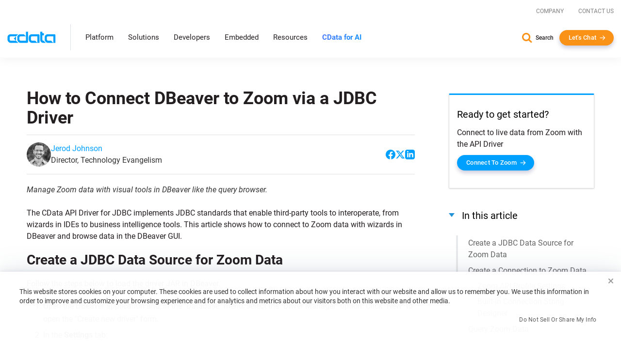

--- FILE ---
content_type: text/html
request_url: https://www.cdata.com/kb/tech/zoom-jdbc-dbvr.rst
body_size: 20743
content:
<!DOCTYPE html>

<html class="no-js" xmlns="http://www.w3.org/1999/xhtml" lang="en">

<head>
    <title>How to Connect DBeaver  to Zoom via a JDBC Driver</title>
    <meta http-equiv="X-UA-Compatible" content="IE=edge">
    <meta name="keywords"     content="">
    <meta name="description"  content="Manage Zoom data with visual tools in DBeaver like the query browser.">
    <meta name="viewport"     content="width=device-width, initial-scale=1">

    <script src="https://cdn.bizible.com/scripts/bizible.js" async></script>

    <link rel="publisher" href="https://plus.google.com/+cdatasoftware">
    <link rel="icon" href="/favicon.ico?v=2" sizes="any">
    <link rel="icon" href="/icon.svg?v=2" type="image/svg+xml">
    <link rel="apple-touch-icon" href="/apple-touch-icon.png?v=2">
    <link rel="manifest" href="/manifest.webmanifest">

    
                    <link rel="canonical" href="https://www.cdata.com/kb/tech/zoom-jdbc-dbvr.rst">  


<meta property="og:title" content="How to Connect DBeaver  to Zoom via a JDBC Driver">
<meta property="og:headline" content="How to Connect DBeaver  to Zoom via a JDBC Driver">
<meta property="og:description" content="Manage Zoom data with visual tools in DBeaver like the query browser.">
<meta property="og:type" content="article">
<meta property="og:url" content="https://www.cdata.com/kb/tech/zoom-jdbc-dbvr.rst">
  <meta property="og:image" content="https://www.cdata.com/kb/articles/jdbc-dbvr-1.png">
<meta property="og:site_name" content="CData Software">
<meta property="fb:app_id" content="495445000608064">


<meta name="twitter:card" content="summary">
<meta name="twitter:site" content="@cdatasoftware">
<meta name="twitter:creator" content="@cdatasoftware">
<meta name="twitter:title" content="How to Connect DBeaver  to Zoom via a JDBC Driver">
<meta name="twitter:description" content="Manage Zoom data with visual tools in DBeaver like the query browser.">
    <meta name="twitter:image" content="https://www.cdata.com/kb/articles/jdbc-dbvr-1.png"/>
<meta name="twitter:domain" content="https://www.cdata.com/">

    <script type="application/ld+json">
    {	"@context" : "https://schema.org",
	    "@type" : "WebSite",
	    "name" : "CData Software",
	    "alternateName" : "CData Software - The Leader In Data Connectivity",
	    "url" : "https://www.cdata.com",
	    "potentialAction": {
         "@type": "SearchAction",
         "target": "https://www.cdata.com/search/?q={search_term_string}",
         "query-input": "required name=search_term_string"
       }
    }
    </script>

    <script>
        /* Run all inine js code after page load completed */
        var $rsbpage = {
            funs: [],
            glightboxFuns: [],
            loadLightbox: false,
            ready: function(inlineFun) {
                $rsbpage.funs.push(inlineFun);
            },
            glightboxReady: function(func) {
                $rsbpage.glightboxFuns.push(func);
            },
            yieldDeadline: 50,
            lastYield: 0,
            tryYield: async function(currentFunc) {
                // maintain timer of deferred tasks and only yield when we have crossed into long-running task territory
                const taskTime = performance.now() - $rsbpage.lastYield;
                if (taskTime > $rsbpage.yieldDeadline) {
                    await yieldToMain();
                    console.log(`long-running task found! yield provided ($rsbpage.tryYield) --> task time: ${taskTime}`);
                    $rsbpage.lastYield = performance.now();
                   
                    console.log(currentFunc);
                }
            },
            run: async function() {
            const length = $rsbpage.funs.length;
            $rsbpage.lastYield = performance.now();
                for(var i = 0; i < length; i++) {
                    var registeredFunction = $rsbpage.funs[i];
                    if(typeof registeredFunction === 'function') {
                        await registeredFunction();
                        await $rsbpage.tryYield(registeredFunction);
                    }
                }

                await $rsbpage.executeDeferredGlightbox();
            },
            executeDeferredGlightbox: async function() {
                if (!$rsbpage.loadLightbox || !$rsbpage.glightboxFuns?.length) {
                    return;
                }

                const glightboxLength = $rsbpage.glightboxFuns.length;
                let lightboxTimer;
                lightboxTimer = setInterval(async function() {
                    await $rsbpage.tryYield();
                    if (window.GLightbox) {
                        clearInterval(lightboxTimer);
                        // lightbox has been loaded, time to execute any deferred code
                        for (var i = 0; i < glightboxLength; i++) {
                            const deferredLightbox = $rsbpage.glightboxFuns[i];
                            if (typeof deferredLightbox === 'function') {
                                await deferredLightbox();
                                await $rsbpage.tryYield();
                            }
                        }
                    }
                }, 35);
            },
        };

        //judge whether the current browser is a zh-cn version.
        var isNotZH_CN = (navigator.language != undefined && "zh-cn" != navigator.language.toLowerCase()) ||  //Chrome
        (navigator.browserLanguage != undefined && "zh-cn" != navigator.browserLanguage.toLowerCase());  //IE
    </script>

    
        <link type='text/css' rel="stylesheet" href="/ui/css/lib/vendor-head.min.css">
    
    
        <link type='text/css' rel="stylesheet" href="/ui/css/optimized/bundle.min.css?011426114352">
        

    
    
    <script src="/ui/js/dist/vendor-head.min.js" defer></script>

    
    <script src="/ui/js/dist/cdata-custom.min.js?121225110958" defer></script>

        
<link rel="stylesheet" type="text/css" href="/ui/js/highslide/highslide.min.css" media="print" onload="this.media='all'">
    <noscript>
        <link rel="stylesheet" type="text/css" href="/ui/js/highslide/highslide.min.css">
    </noscript>
<script src="/ui/js/highslide/highslide.packed.js" defer=""></script>
<script type="module">
        hs.graphicsDir = '/ui/js/highslide/graphics/';
        hs.wrapperClassName = 'wide-border';
        hs.headingOverlay.position = "bottom";
        hs.headingOverlay.width = "100%";
        hs.headingOverlay.opacity = .90;
        hs.headingOverlay.hideOnMouseOut = true;
        hs.headingEval = 'this.thumb.title';
    </script><link type="text/css" rel="stylesheet" href="/ui/css/lib/syntax-highlighter.min.css" media="print" onload="this.media='all'">
<script src='/ui/js/dist/syntax.min.js' defer></script>
    <link type="text/css" rel="stylesheet" href="/kb/articles.css">

    <script>
        // Qualified (ensures we can use qualified JS object even on localhost or environments where Qualified isn't loaded)
        (function(w,q){w['QualifiedObject']=q;w[q]=w[q]||function(){(w[q].q=w[q].q||[]).push(arguments)};})(window,'qualified')
        // End Qualified

        function saveQualifiedData(data) {
            if (location.href.indexOf('.local') > -1) {
                console.log('Saving Qualified form data', data);
            }

            qualified('saveFormData', data);
            qualified('emitFormFill', 'custom');
        }
    </script>

<meta name="cf:country" content="US"><meta name="cf:isEU" content="false"><script data-cfasync="false" nonce="583dd29e-9c5a-4e74-a6d0-d72b0c825da2">try{(function(w,d){!function(j,k,l,m){if(j.zaraz)console.error("zaraz is loaded twice");else{j[l]=j[l]||{};j[l].executed=[];j.zaraz={deferred:[],listeners:[]};j.zaraz._v="5874";j.zaraz._n="583dd29e-9c5a-4e74-a6d0-d72b0c825da2";j.zaraz.q=[];j.zaraz._f=function(n){return async function(){var o=Array.prototype.slice.call(arguments);j.zaraz.q.push({m:n,a:o})}};for(const p of["track","set","debug"])j.zaraz[p]=j.zaraz._f(p);j.zaraz.init=()=>{var q=k.getElementsByTagName(m)[0],r=k.createElement(m),s=k.getElementsByTagName("title")[0];s&&(j[l].t=k.getElementsByTagName("title")[0].text);j[l].x=Math.random();j[l].w=j.screen.width;j[l].h=j.screen.height;j[l].j=j.innerHeight;j[l].e=j.innerWidth;j[l].l=j.location.href;j[l].r=k.referrer;j[l].k=j.screen.colorDepth;j[l].n=k.characterSet;j[l].o=(new Date).getTimezoneOffset();j[l].q=[];for(;j.zaraz.q.length;){const w=j.zaraz.q.shift();j[l].q.push(w)}r.defer=!0;for(const x of[localStorage,sessionStorage])Object.keys(x||{}).filter(z=>z.startsWith("_zaraz_")).forEach(y=>{try{j[l]["z_"+y.slice(7)]=JSON.parse(x.getItem(y))}catch{j[l]["z_"+y.slice(7)]=x.getItem(y)}});r.referrerPolicy="origin";r.src="/cdn-cgi/zaraz/s.js?z="+btoa(encodeURIComponent(JSON.stringify(j[l])));q.parentNode.insertBefore(r,q)};["complete","interactive"].includes(k.readyState)?zaraz.init():j.addEventListener("DOMContentLoaded",zaraz.init)}}(w,d,"zarazData","script");window.zaraz._p=async d$=>new Promise(ea=>{if(d$){d$.e&&d$.e.forEach(eb=>{try{const ec=d.querySelector("script[nonce]"),ed=ec?.nonce||ec?.getAttribute("nonce"),ee=d.createElement("script");ed&&(ee.nonce=ed);ee.innerHTML=eb;ee.onload=()=>{d.head.removeChild(ee)};d.head.appendChild(ee)}catch(ef){console.error(`Error executing script: ${eb}\n`,ef)}});Promise.allSettled((d$.f||[]).map(eg=>fetch(eg[0],eg[1])))}ea()});zaraz._p({"e":["(function(w,d){})(window,document)"]});})(window,document)}catch(e){throw fetch("/cdn-cgi/zaraz/t"),e;};</script></head>

<body onload="$rsbpage.run();" data-home-url="" data-home-abs-url="">


	<div class="site-nav panel-group" id="accordion" role="tablist" aria-multiselectable="false">
		
			<div class="container-fluid">
			
				<div class="row d-flex">
					<div class="top-level-nav">
						<div id="secondary-nav" class="scrolled-up">
							<div class="row d-flex justify-content-end">
								<div class="cols-auto">
									<a href="/company/">Company</a>
								</div>
								<div class="cols-auto">
									<a href="/company/contact.aspx">Contact Us</a>
								</div>
			
							</div>
						</div>
						<a href="/" aria-label="CData home" class="logo-wrapper" >
							<img src="/ui/img/logo.svg" alt="CData Logo" width="100" height="24">
						</a>
						<a id="hamburger" role="navigation">
							<span class="top"></span>
							<span class="middle"></span>
							<span class="bottom"></span>
						</a>
						<div class="nav-items">
							<div class="nav-items-wrapper">
								
								<div class="hidden-md hidden-lg mobile-nav-items">
									<div class="panel panel-default">
										<div class="panel-heading" role="tab" id="platformHeading">
											<a class="panel-title" role="button" data-toggle="collapse" data-parent="#accordion" href="#platformCollapse" aria-expanded="false" aria-controls="platformCollapse">Platform</a>
										</div>
										<div id="platformCollapse" class="panel-collapse collapse" role="tabpanel" aria-labelledby="platformHeading">
											<div class="panel-body" id="platform-panel-body"><div class="second-level" data-item="products">
	<div class="container-fluid">
		<div class="level-two-wrapper tabSections">
            <div>
                <div class="second-level-inner">
                    <div class="second-level-full tabs">
                        <a class='leftCatMain menu-overview menuTab-directLink-desktop' href="/platform/">
                            Platform Overview
                        </a>
						<a class='leftCatMain menu-connectivity menuTab-directLink-desktop' href="/drivers/">
                            Connectivity
                        </a>
                        <a class='leftCatMain menu-data-integration menuTab-directLink-desktop' href="/sync/">
                            Data Integration
                        </a>
                        <a class='leftCatMain menu-embedded-connectivity menuTab-directLink-desktop' href="/embedded/">
                            Embedded
                        </a>
                         <a href='/ai/' class='leftCatMain direct'>
                            <strong>CData Connect AI</strong>
                        </a>
                    </div>
                </div>
            </div>
           <div class="tabSectionPane products products-cat menu-overview-child" style="display: none;">
				<a class="backLink"><i class="fa fa-chevron-left fa-xs"></i> Back</a>
                <div class="second-level-inner">
                    
					<div class="second-level-full products">
						<div class="l2-section overview">
							<span class="l2-overview-title">Platform Overview</span>
							<span>CData's unified platform delivers AI-native connectivity, universal semantic integration, and direct business user access through three integrated pillars.   </span>
							<a href="/platform/" class="ctaGen">Learn more
							</a>
							
						</div>
						<div class="l2-section menuGrid">
							
							<a href="/platform/business-insights/">Business Insights
								<span>Real-time self-service analytics with AI assistance for immediate business access </span>
							</a>
							<a href="/platform/semantic-layer/">Semantic Layer
								<span>Unified semantic understanding with AI harmonization across all integration patterns</span>
							</a>
							<a href="/platform/ai-connectivity/">AI Connectivity
								<span>AI-native connectors with developer tools for real-time data access</span>
							</a>
						</div>
					</div>
                </div>
                <div class="second-level-inner divider">
					
					<div class="second-level-full products">		
						<div class="l2-section highlight">
							
							



<img src="/ui/img/news/foundations-2025.webp" alt="Foundations 2025" class="img-responsive mb-1" >
<div>
    <span class="l2-highlight-title">Foundations 2025</span>
    <span class="highlight-copy">Join data leaders, AI innovators, and CData experts to explore the future of enterprise data infrastructure. Discover how to build AI-ready foundations, deploy intelligent agents, and transform your organization's data strategy. </span>
</div>
<a href="/events/foundations-2025/" class="ctaGen" >Watch now on demand</a>
							
						</div>
					</div>
				</div>
            </div>
			<div class="tabSectionPane products products-cat menu-connectivity-child" style="display: none;">
				<a class="backLink"><i class="fa fa-chevron-left fa-xs"></i> Back</a>
                <div class="second-level-inner">
                    <div class="second-level-full products ">
						
                        <div class="l2-section menuGrid gridTwo">
                            <span class="l2-section-title">For Data Development, Integration & Engineering</span>
                            <a href="/odbc/">ODBC Drivers</a>
                            <a href="/jdbc/">JDBC Drivers</a>
                            <a href="/ado/">ADO.NET Providers</a>
                            <a href="/ssis/">SSIS Tasks & Components</a>
                            <a href="/python/">Python Connectors</a>
                        </div>
                
                        <div class="l2-section menuGrid">
                            <span class="l2-section-title">For Business Intelligence & Data Analysis</span>
                            <a href="/tableau/">Tableau Connectors</a>
                            <a href="/ai/spreadsheets/">Spreadsheets Connectivity</a>
                            <a href="/powerbi/">Power BI Connectors</a>
                
                        </div>
                
                        <div class="l2-section menuGrid">
                            <span class="l2-section-title">For API Developers</span>
                            <a href="/apiserver/">CData API Server
                            </a>
                
                        </div>
                    </div>
                    
                </div>
				

                <div class="second-level-inner divider">
					<div class="second-level-full products">		
						<div class="l2-section menuGrid gridTwo">
							<span class="l2-section-title">Most Popular Sources</span>
							<a href="/drivers/snowflake/" class="menuSourceIcon"><i class="snowflake"></i>Snowflake</a>
							<a href="/drivers/databricks/" class="menuSourceIcon"><i class="databricks"></i>Databricks</a>
							<a href="/drivers/salesforce/" class="menuSourceIcon"><i class="salesforce"></i>Salesforce</a>
							<a href="/drivers/workday/" class="menuSourceIcon"><i class="workday"></i>Workday</a>
							<a href="/drivers/bigquery/" class="menuSourceIcon"><i class="bigquery"></i>Google BigQuery</a>
							<a href="/drivers/dataverse/" class="menuSourceIcon"><i class="dataverse"></i>Dataverse </a>
							<a href="/drivers/dynamics365/" class="menuSourceIcon"><i class="dynamics365"></i>MS Dynamics 365 </a>
							<a href="/drivers/odata/" class="menuSourceIcon"><i class="odata"></i>OData </a>
							<a href="/drivers/mongodb/" class="menuSourceIcon"><i class="mongodb"></i>MongoDB </a>
							<a href="/drivers/sap/" class="menuSourceIcon"><i class="sap"></i>SAP</a>
							<a href="/drivers/netsuite/" class="menuSourceIcon"><i class="netsuite"></i>NetSuite</a>
							<a href="/drivers/smartsheet/" class="menuSourceIcon"><i class="smartsheet"></i>Smartsheet </a>
							<a href="/drivers/jira/" class="menuSourceIcon"><i class="jira"></i>Atlassian Jira </a>
							<a href="/drivers/sharepoint/" class="menuSourceIcon"><i class="sharepoint"></i>MS SharePoint </a>
							<a href="/drivers/intacct/" class="menuSourceIcon"><i class="sageintacct"></i>Sage Intacct </a>
							
							<a href="/drivers/" class="ctaGen">View all
							</a>
						</div>
					</div>
					
				</div>
            </div>
			<div class="tabSectionPane products products-cat menu-data-integration-child" style="display: none;">
				<a class="backLink"><i class="fa fa-chevron-left fa-xs"></i> Back</a>
                <div class="second-level-inner">
                    
                    <div class="second-level-full products">
						<div class="l2-section overview">
							<span class="l2-overview-title">Data Integration Overview</span>
							<span>CData's data integration solutions provide flexible deployment options across data movement and live connectivity through Sync, Arc, Connect AI, and Virtuality. </span>
							<a href="/sync/" class="ctaGen">Learn more
							</a>
							
						</div>
						<div class="l2-section menuGrid gridTwo">
							<span class="l2-section-title">Data Movement</span>
							<a href="/sync/">ETL/ELT/Reverse ETL
								<span>CData Sync</span>
							</a>
							<a href="https://arc.cdata.com/" target="_blank">EDI & MFT
								<span>CData Arc</span>
							</a>
						</div>

						<div class="l2-section menuGrid gridTwo">
							<span class="l2-section-title">Live Connectivity</span>
							<a href="/ai/">Managed MCP Platform
								<span>CData Connect AI</span>
							</a>
							<a href="/virtuality/">Enterprise Semantic Layer
								<span>CData Virtuality</span>
							</a>
						</div>
					</div>
					
                </div>
                <div class="second-level-inner divider">
					
					<div class="second-level-full products">		
						<div class="l2-section highlight">



<img src="/ui/img/news/gartner-mq-2025.webp" alt="Gartner Magic Quadrant" class="img-responsive mb-1" >
<div>
    <span class="l2-highlight-title">Gartner Magic Quadrant</span>
    <span class="highlight-copy">CData's inclusion in the 2025 report underscores the growing recognition of our innovative solutions and our ability to address the evolving demands of modern data integration. </span>
</div>
<a href="/lp/gartner-magic-quadrant-data-integration-2025/" class="ctaGen" >Get the report</a>
							
							
						</div>
					</div>
					
				</div>
            </div>
			<div class="tabSectionPane products products-cat menu-embedded-connectivity-child" style="display: none;">
				<a class="backLink"><i class="fa fa-chevron-left fa-xs"></i> Back</a>
                <div class="second-level-inner">
                    
					<div class="second-level-full products">
						<div class="l2-section overview">
							<span class="l2-overview-title">Embedded Overview</span>
							<span>Power your products with CData Embedded data connectivity for software providers, giving users direct access to their third-party data sources.   </span>
							<a href="/embedded/" class="ctaGen">Learn more
							</a>
							
						</div>
						<div class="l2-section menuGrid">
							
							<a href="/embedded/connectors/">Embedded Connectors
								<span>Data connectors embedded in software offerings</span>
							</a>
							<a href="/embedded/cloud/">Embedded Cloud
								<span>Cloud-hosted connectivity service white-labeled in software offerings</span>
							</a>
							
							<a href="/embedded/ai/">Embedded Cloud for AI
								<span>Live third-party data connectivity to AI features in software offerings</span>
							</a>
						</div>
					</div>
                </div>
                <div class="second-level-inner divider">
					
					<div class="second-level-full products">		
						<div class="l2-section highlight">



<img src="/ui/img/news/cdata_palantir_pr.webp" alt="Palantir Expands CData Partnership" class="img-responsive mb-1" >
<div>
    <span class="l2-highlight-title">Palantir Expands CData Partnership</span>
    <span class="highlight-copy">Palantir Technologies has expanded its relationship with CData's Embedded business unit to enhance data connectivity in Palantir Foundry, enabling users to connect to hundreds of data sources through CData's embedded connectors. </span>
</div>
<a href="/company/press/cdata-announces-extended-relationship-with-palantir/" class="ctaGen" >Read more</a>
							
						</div>
					</div>
				</div>
            </div>
			
			
		</div>
	</div>
</div>
											</div>
										</div>
									</div>
									<div class="panel panel-default">
										<div class="panel-heading" role="tab" id="solutionsHeading">
											<a class="panel-title" role="button" data-toggle="collapse" data-parent="#accordion" href="#solutionsCollapse" aria-expanded="false" aria-controls="solutionsCollapse">Solutions</a>
										</div>
										<div id="solutionsCollapse" class="panel-collapse collapse" role="tabpanel" aria-labelledby="solutionsHeading">
											<div class="panel-body" id="solutions-panel-body"><div class="second-level" data-item="solutions">
 <div class="container-fluid">
  <div class="level-two-wrapper tabSections">
   <div>
    <div class="second-level-inner">
     <div class="second-level-full tabs">
      <a class='leftCatMain menu-data-platform'>
        By AI & Data Platform
       </a>
      <a class='leftCatMain menu-use-case'>
        By Use Case & Department
       </a> 
      
       
       
        <a class='leftCatMain menu-customers'>         
        Customers
       </a>
       
     </div>
     
    </div>
   </div>

   <div class="tabSectionPane solutions-cat menu-use-case-child" style="display: none;">
    <a class="backLink"><i class="fa fa-chevron-left fa-xs"></i> Back</a>
    <div class="second-level-inner">
  
     <div class="second-level-full">
      <div class="row d-flex">
        <div class="cols-6-sm">
          <div class="l2-section menuGrid">
           <span class="l2-section-title">Use Cases</span>
           <a href="/solutions/connectivity/">Data Connectivity</a>
           <a href="/solutions/bi/">BI & Analytics</a>
           <a href="/solutions/dv/">Enterprise Integration</a>
           <a href="/solutions/workday/">Workday Integration</a>
           <a href="/solutions/salesforce/">Salesforce Integration</a>
           
           
           
           <a href="/platform/data-mesh/">Data Mesh </a>
          </div>
        </div>

        <div class="cols-6-sm">
          <div class="l2-section menuGrid">
            <span class="l2-section-title">Departments</span>
            <a href="/solutions/martech/">Marketing</a>
            <a href="/solutions/salesops/">Sales</a>
            <a href="/solutions/accounting/">Finance & Accounting</a>
          </div>
        </div>
      </div>
     </div>
    </div>
    <div class="second-level-inner divider">
      <div class="second-level-full">  
      <div class="l2-section highlight">
       



<img src="/ui/img/news/vibe-querying.webp" alt="Vibe Query" class="img-responsive mb-1" >
<div>
    <span class="l2-highlight-title">Vibe Query</span>
    <span class="highlight-copy">Sign up for our limited series covering useful prompts, tips, and future CData MCP Server release that will make Claude your undisputed work bestie. </span>
</div>
<a href="/ai/vibe-query/" class="ctaGen" >Learn more</a>
       
      </div>
     </div> 
    </div>
   </div>

   <div class="tabSectionPane solutions-cat menu-data-platform-child" style="display: none;">
    <a class="backLink"><i class="fa fa-chevron-left fa-xs"></i> Back</a>
    <div class="second-level-inner">
  
     <div class="second-level-full">
      <div class="row d-flex">
         <div class="cols-6-sm">
          <div class="l2-section menuGrid">
        <span class="l2-section-title">AI</span>
        <a href="/ai/integrations/anthropic/" class="menuSourceIcon"><i class="anthropic"></i>Anthropic</a>
        <a href="/ai/integrations/databricks/" class="menuSourceIcon"><i class="databricks"></i>Databricks Agent Bricks</a>
        <a href="/ai/integrations/google/" class="menuSourceIcon"><i class="google"></i>Google</a>
        <a href="/ai/integrations/microsoft/" class="menuSourceIcon"><i class="microsoft"></i>Microsoft</a>
        <a href="/ai/integrations/n8n/" class="menuSourceIcon"><i class="n8n"></i>n8n</a>
        <a href="/ai/integrations/openai/" class="menuSourceIcon"><i class="openai"></i>OpenAI</a>
      </div>
         </div>
          <div class="cols-6-sm">
            <div class="l2-section menuGrid">
        <span class="l2-section-title">Data Platforms</span>
        <a href="/solutions/microsoft-fabric-integration/" class="menuSourceIcon"><i class="fabric"></i>Microsoft Fabric</a>
        <a href="/solutions/snowflake/" class="menuSourceIcon"><i class="snowflake"></i>Snowflake</a>
        <a href="/solutions/aws/" class="menuSourceIcon"><i class="aws"></i>AWS</a>
        <a href="/solutions/databricks/" class="menuSourceIcon"><i class="databricks"></i>Databricks</a>
        
      </div>
          </div>
        </div>

      
      

      
     </div>
    </div>
    <div class="second-level-inner divider">
     <div class="second-level-full">  
      <div class="l2-section highlight">



<img src="/ui/img/news/cdata_microsoft_pr.webp" alt="CData Collaborates with Microsoft" class="img-responsive mb-1" >
<div>
    <span class="l2-highlight-title">CData Collaborates with Microsoft</span>
    <span class="highlight-copy">CData's Connect AI platform brings MCP connectivity to Microsoft Copilot Studio and Microsoft Agent 365. </span>
</div>
<a href="/company/press/cdata-microsoft-enterprise-ai-agents-mcp-integration/" class="ctaGen" >Read more</a>
       
      </div>
     </div> 
    </div>
   </div>

   

   
   <div class="tabSectionPane oneCol solutions-cat menu-customers-child" style="display: none;">
    <a class="backLink"><i class="fa fa-chevron-left fa-xs"></i> Back</a>
    <div class="second-level-inner">
  
     <div class="second-level-full">
      
      <div class="l2-section menuGrid gridTwo">
       
       <span class="l2-section-title">Featured Case Studies</span>
							<a href="/case-study/gsk/" class="menuCaseIcon"><i class="gsk"></i>GSK</a>
							<a href="/case-study/uipath/" class="menuCaseIcon"><i class="uipath"></i>UiPath</a>
							<a href="/case-study/partnerre/" class="menuCaseIcon"><i class="partnerre"></i>PartnerRe</a>
							<a href="/case-study/scorpion/" class="menuCaseIcon"><i class="scorpion"></i>Scorpion</a>
							<a href="/case-study/holiday-inn-club/" class="menuCaseIcon"><i class="holidayinn"></i>Holiday Inn Club Vacations</a>
							<a href="/case-study/santa-clara-university/" class="menuCaseIcon"><i class="santaclara"></i>Santa Clara University </a>
							<a href="/case-study/officedepot/" class="menuCaseIcon"><i class="officedepot"></i>Office Depot </a>
							<a href="/case-study/nintex/" class="menuCaseIcon"><i class="nintex"></i>Nintex </a>
							<a href="/case-study/ellie-ai/" class="menuCaseIcon"><i class="ellieai"></i>Ellie.ai </a>
							<a href="/case-study/commando/" class="menuCaseIcon"><i class="commando"></i>Commando</a>
							
							
							<a href="/case-study/" class="ctaGen">View all</a>
      </div>

      
     </div>
    </div>
    <div class="second-level-inner">
     
    </div>
   </div>
   
   
  </div>
 </div>
</div>
											</div>
										</div>
									</div>
									
									<div class="panel panel-default">
										<div class="panel-heading" role="tab" id="developersHeading">
											<a class="panel-title" role="button" data-toggle="collapse" data-parent="#accordion" href="#developersCollapse" aria-expanded="false" aria-controls="developersCollapse">Developers</a>
										</div>
										<div id="developersCollapse" class="panel-collapse collapse" role="tabpanel" aria-labelledby="developersHeading">
											<div class="panel-body" id="developers-panel-body"><div class="second-level" data-item="developers">
	<div class="container-fluid">
		<div class="row d-flex h-100">
			

			<div class="cols-8-lg">
				<div class="second-level-inner">
		
					<div class="second-level-full">
						<div class="l2-section overview nonTab">
							<span class="l2-overview-title">Developer Center</span>
							<span>Access comprehensive tools, SDKs, and resources to integrate CData connectivity solutions into your applications with enterprise-grade data drivers and APIs.  </span>
							<a href="/developers/" class="ctaGen">Learn more
							</a>
							
						</div>
						<div class="l2-section menuGrid gridTwo nonTab">
							
							<a href="/developers/ai/">AI / MCP
								<span>Build with fully-managed MCP servers to connect AI tools with your data.</span>
							</a>
							<a href="/developers/dot-net/">.NET
								<span>Use standard ADO.NET Providers to build connected .NET apps</span>
							</a>
							<a href="/developers/python/">Python
								<span>Use DB-API modules to work with data in Python</span>
							</a>
							<a href="/developers/java/">Java
								<span>Use standard JDBC Drivers to build connected Java apps</span>
							</a>
							<a href="/developers/sql/">SQL
								<span>Use standard SQL to integrate data with SQL Server</span>
							</a>
						</div>

						
					</div>
					
                    
				</div>
			</div>
			<div class="cols-4-lg">
				<div class="second-level-inner divider">
					<div class="second-level-full">		
						<div class="l2-section highlight nonTab">



<img src="/ui/img/news/cdata-community.webp" alt="CData Community Empowers Developers" class="img-responsive mb-1" >
<div>
    <span class="l2-highlight-title">CData Community Empowers Developers</span>
    <span class="highlight-copy">CData's developer community connects thousands of data professionals who share solutions, best practices, and expertise for integrating enterprise data sources through collaborative forums and comprehensive resources. </span>
</div>
<a href="https://community.cdata.com/" class="ctaGen" target=_blank>Join the community</a>
							
						</div>
					</div>
					
					
                    
				</div>
			</div>
		</div>
	</div>
</div>
											</div>
										</div>
									</div>
									<div class="panel panel-default">
										<div class="panel-heading" >
											<a class="panel-title" href="/embedded/">Embedded</a>
										</div>
										
									</div> 
									<div class="panel panel-default">
										<div class="panel-heading" role="tab" id="resourcesHeading">
											<a class="panel-title" role="button" data-toggle="collapse" data-parent="#accordion" href="#resourcesCollapse" aria-expanded="false" aria-controls="resourcesCollapse">Resources</a>
										</div>
										<div id="resourcesCollapse" class="panel-collapse collapse" role="tabpanel" aria-labelledby="resourcesHeading">
											<div class="panel-body" id="resources-panel-body"><div class="second-level" data-item="resources">
	<div class="container-fluid">
		<div class="row d-flex h-100">
			

			<div class="cols-8-lg">
				<div class="second-level-inner">
		
					<div class="second-level-full">
                        <div class="row d-flex">
                            <div class="cols-4-md cols-6-sm">
                                <div class="l2-section menuGrid nonTab">
                                    <span class="l2-section-title">Explore</span>
                                    <a href="/blog/">Blog
                                    </a>
                                    <a href="/resources/#analyst-reports">Analyst Reports
                                    </a>
                                    <a href="/resources/">Content Hub
                                    </a>
                                
                                </div>
                            </div>
                            <div class="cols-4-md cols-6-sm">
                                <div class="l2-section menuGrid nonTab">
                                    <span class="l2-section-title">Engage</span>
                                    <a href="https://community.cdata.com/?utm_source=cdata&utm_medium=referral" target="_blank">Community
                                    </a>
                                    <a href="/events/">Events
                                    </a>
                                    <a href="/company/newsroom/">Newsroom
                                    </a>
                                    <a href="/events/foundations-2025/">Foundations Conference
                                    </a>
                                
                                </div>
                            </div>
                            <div class="cols-4-md cols-6-sm">
                                <div class="l2-section menuGrid nonTab">
                                    <span class="l2-section-title">Support & Services</span>
                                    <a href="/support/">Support Center
                                    </a>
                                    <a href="/kb/">Knowledge Base
                                    </a>
                                    <a href="/kb/help/">Product Documentation
                                    </a>
                                    <a href="/subscriptions/manage/login.aspx">Subscription Manager
                                    </a>
                                
                                </div>
                            </div>
                        </div>
						
						

						
					</div>
					
                    
				</div>
			</div>
			<div class="cols-4-lg">
				<div class="second-level-inner divider">
					<div class="second-level-full">		
						<div class="l2-section highlight nonTab">



<img src="/ui/img/news/foundations-2025.webp" alt="Foundations 2025" class="img-responsive mb-1" style=display:none>
<div>
    <span class="l2-highlight-title">Foundations 2025</span>
    <span class="highlight-copy">Join data leaders, AI innovators, and CData experts to explore the future of enterprise data infrastructure. Discover how to build AI-ready foundations, deploy intelligent agents, and transform your organization's data strategy. </span>
</div>
<a href="/events/foundations-2025/" class="ctaGen" >Watch now on demand</a>
							
						</div>
					</div>
					
					
                    
				</div>
			</div>
		</div>
	</div>
</div>
											</div>
										</div>
									</div>
									 <div class="panel panel-default">
										<div class="panel-heading" >
											<a class="panel-title gradient-txt-fill" href="/ai/"><strong>CData for AI</strong></a>
										</div>
										
									</div> 
								</div>
								
								<ul class="top-level hidden-xs hidden-sm">
									<li><a data-item="products" class="has-children">Platform</a></li>
									<li><a data-item="solutions" class="has-children">Solutions</a></li>
									<li><a data-item="developers" class="has-children">Developers</a></li>
									<li><a class="no-children" href="/embedded/">Embedded</a></li> 
									<li><a data-item="resources" class="has-children">Resources</a></li>
									 <li><a class="no-children gradient-txt-fill" href="/ai/"> <strong>CData for AI</strong></a></li>  
									 
								</ul>
							</div>
						</div>
						<div class="contact-info show-for-mobile">
							<a href="/search/" class="search">Search</a>
							<button onclick="return openChat();" class="btn arrow me-0 white-arrow text-transform-none no-margin-x">Let's Chat</button>
						</div>
					</div>
				</div>
			</div>
		
		
		<div class="level-2-nav hidden-xs hidden-sm" id="level-2-nav"><div class="second-level" data-item="products">
	<div class="container-fluid">
		<div class="level-two-wrapper tabSections">
            <div>
                <div class="second-level-inner">
                    <div class="second-level-full tabs">
                        <a class='leftCatMain menu-overview menuTab-directLink-desktop' href="/platform/">
                            Platform Overview
                        </a>
						<a class='leftCatMain menu-connectivity menuTab-directLink-desktop' href="/drivers/">
                            Connectivity
                        </a>
                        <a class='leftCatMain menu-data-integration menuTab-directLink-desktop' href="/sync/">
                            Data Integration
                        </a>
                        <a class='leftCatMain menu-embedded-connectivity menuTab-directLink-desktop' href="/embedded/">
                            Embedded
                        </a>
                         <a href='/ai/' class='leftCatMain direct'>
                            <strong>CData Connect AI</strong>
                        </a>
                    </div>
                </div>
            </div>
           <div class="tabSectionPane products products-cat menu-overview-child" style="display: none;">
				<a class="backLink"><i class="fa fa-chevron-left fa-xs"></i> Back</a>
                <div class="second-level-inner">
                    
					<div class="second-level-full products">
						<div class="l2-section overview">
							<span class="l2-overview-title">Platform Overview</span>
							<span>CData's unified platform delivers AI-native connectivity, universal semantic integration, and direct business user access through three integrated pillars.   </span>
							<a href="/platform/" class="ctaGen">Learn more
							</a>
							
						</div>
						<div class="l2-section menuGrid">
							
							<a href="/platform/business-insights/">Business Insights
								<span>Real-time self-service analytics with AI assistance for immediate business access </span>
							</a>
							<a href="/platform/semantic-layer/">Semantic Layer
								<span>Unified semantic understanding with AI harmonization across all integration patterns</span>
							</a>
							<a href="/platform/ai-connectivity/">AI Connectivity
								<span>AI-native connectors with developer tools for real-time data access</span>
							</a>
						</div>
					</div>
                </div>
                <div class="second-level-inner divider">
					
					<div class="second-level-full products">		
						<div class="l2-section highlight">
							
							



<img src="/ui/img/news/foundations-2025.webp" alt="Foundations 2025" class="img-responsive mb-1" >
<div>
    <span class="l2-highlight-title">Foundations 2025</span>
    <span class="highlight-copy">Join data leaders, AI innovators, and CData experts to explore the future of enterprise data infrastructure. Discover how to build AI-ready foundations, deploy intelligent agents, and transform your organization's data strategy. </span>
</div>
<a href="/events/foundations-2025/" class="ctaGen" >Watch now on demand</a>
							
						</div>
					</div>
				</div>
            </div>
			<div class="tabSectionPane products products-cat menu-connectivity-child" style="display: none;">
				<a class="backLink"><i class="fa fa-chevron-left fa-xs"></i> Back</a>
                <div class="second-level-inner">
                    <div class="second-level-full products ">
						
                        <div class="l2-section menuGrid gridTwo">
                            <span class="l2-section-title">For Data Development, Integration & Engineering</span>
                            <a href="/odbc/">ODBC Drivers</a>
                            <a href="/jdbc/">JDBC Drivers</a>
                            <a href="/ado/">ADO.NET Providers</a>
                            <a href="/ssis/">SSIS Tasks & Components</a>
                            <a href="/python/">Python Connectors</a>
                        </div>
                
                        <div class="l2-section menuGrid">
                            <span class="l2-section-title">For Business Intelligence & Data Analysis</span>
                            <a href="/tableau/">Tableau Connectors</a>
                            <a href="/ai/spreadsheets/">Spreadsheets Connectivity</a>
                            <a href="/powerbi/">Power BI Connectors</a>
                
                        </div>
                
                        <div class="l2-section menuGrid">
                            <span class="l2-section-title">For API Developers</span>
                            <a href="/apiserver/">CData API Server
                            </a>
                
                        </div>
                    </div>
                    
                </div>
				

                <div class="second-level-inner divider">
					<div class="second-level-full products">		
						<div class="l2-section menuGrid gridTwo">
							<span class="l2-section-title">Most Popular Sources</span>
							<a href="/drivers/snowflake/" class="menuSourceIcon"><i class="snowflake"></i>Snowflake</a>
							<a href="/drivers/databricks/" class="menuSourceIcon"><i class="databricks"></i>Databricks</a>
							<a href="/drivers/salesforce/" class="menuSourceIcon"><i class="salesforce"></i>Salesforce</a>
							<a href="/drivers/workday/" class="menuSourceIcon"><i class="workday"></i>Workday</a>
							<a href="/drivers/bigquery/" class="menuSourceIcon"><i class="bigquery"></i>Google BigQuery</a>
							<a href="/drivers/dataverse/" class="menuSourceIcon"><i class="dataverse"></i>Dataverse </a>
							<a href="/drivers/dynamics365/" class="menuSourceIcon"><i class="dynamics365"></i>MS Dynamics 365 </a>
							<a href="/drivers/odata/" class="menuSourceIcon"><i class="odata"></i>OData </a>
							<a href="/drivers/mongodb/" class="menuSourceIcon"><i class="mongodb"></i>MongoDB </a>
							<a href="/drivers/sap/" class="menuSourceIcon"><i class="sap"></i>SAP</a>
							<a href="/drivers/netsuite/" class="menuSourceIcon"><i class="netsuite"></i>NetSuite</a>
							<a href="/drivers/smartsheet/" class="menuSourceIcon"><i class="smartsheet"></i>Smartsheet </a>
							<a href="/drivers/jira/" class="menuSourceIcon"><i class="jira"></i>Atlassian Jira </a>
							<a href="/drivers/sharepoint/" class="menuSourceIcon"><i class="sharepoint"></i>MS SharePoint </a>
							<a href="/drivers/intacct/" class="menuSourceIcon"><i class="sageintacct"></i>Sage Intacct </a>
							
							<a href="/drivers/" class="ctaGen">View all
							</a>
						</div>
					</div>
					
				</div>
            </div>
			<div class="tabSectionPane products products-cat menu-data-integration-child" style="display: none;">
				<a class="backLink"><i class="fa fa-chevron-left fa-xs"></i> Back</a>
                <div class="second-level-inner">
                    
                    <div class="second-level-full products">
						<div class="l2-section overview">
							<span class="l2-overview-title">Data Integration Overview</span>
							<span>CData's data integration solutions provide flexible deployment options across data movement and live connectivity through Sync, Arc, Connect AI, and Virtuality. </span>
							<a href="/sync/" class="ctaGen">Learn more
							</a>
							
						</div>
						<div class="l2-section menuGrid gridTwo">
							<span class="l2-section-title">Data Movement</span>
							<a href="/sync/">ETL/ELT/Reverse ETL
								<span>CData Sync</span>
							</a>
							<a href="https://arc.cdata.com/" target="_blank">EDI & MFT
								<span>CData Arc</span>
							</a>
						</div>

						<div class="l2-section menuGrid gridTwo">
							<span class="l2-section-title">Live Connectivity</span>
							<a href="/ai/">Managed MCP Platform
								<span>CData Connect AI</span>
							</a>
							<a href="/virtuality/">Enterprise Semantic Layer
								<span>CData Virtuality</span>
							</a>
						</div>
					</div>
					
                </div>
                <div class="second-level-inner divider">
					
					<div class="second-level-full products">		
						<div class="l2-section highlight">



<img src="/ui/img/news/gartner-mq-2025.webp" alt="Gartner Magic Quadrant" class="img-responsive mb-1" >
<div>
    <span class="l2-highlight-title">Gartner Magic Quadrant</span>
    <span class="highlight-copy">CData's inclusion in the 2025 report underscores the growing recognition of our innovative solutions and our ability to address the evolving demands of modern data integration. </span>
</div>
<a href="/lp/gartner-magic-quadrant-data-integration-2025/" class="ctaGen" >Get the report</a>
							
							
						</div>
					</div>
					
				</div>
            </div>
			<div class="tabSectionPane products products-cat menu-embedded-connectivity-child" style="display: none;">
				<a class="backLink"><i class="fa fa-chevron-left fa-xs"></i> Back</a>
                <div class="second-level-inner">
                    
					<div class="second-level-full products">
						<div class="l2-section overview">
							<span class="l2-overview-title">Embedded Overview</span>
							<span>Power your products with CData Embedded data connectivity for software providers, giving users direct access to their third-party data sources.   </span>
							<a href="/embedded/" class="ctaGen">Learn more
							</a>
							
						</div>
						<div class="l2-section menuGrid">
							
							<a href="/embedded/connectors/">Embedded Connectors
								<span>Data connectors embedded in software offerings</span>
							</a>
							<a href="/embedded/cloud/">Embedded Cloud
								<span>Cloud-hosted connectivity service white-labeled in software offerings</span>
							</a>
							
							<a href="/embedded/ai/">Embedded Cloud for AI
								<span>Live third-party data connectivity to AI features in software offerings</span>
							</a>
						</div>
					</div>
                </div>
                <div class="second-level-inner divider">
					
					<div class="second-level-full products">		
						<div class="l2-section highlight">



<img src="/ui/img/news/cdata_palantir_pr.webp" alt="Palantir Expands CData Partnership" class="img-responsive mb-1" >
<div>
    <span class="l2-highlight-title">Palantir Expands CData Partnership</span>
    <span class="highlight-copy">Palantir Technologies has expanded its relationship with CData's Embedded business unit to enhance data connectivity in Palantir Foundry, enabling users to connect to hundreds of data sources through CData's embedded connectors. </span>
</div>
<a href="/company/press/cdata-announces-extended-relationship-with-palantir/" class="ctaGen" >Read more</a>
							
						</div>
					</div>
				</div>
            </div>
			
			
		</div>
	</div>
</div><div class="second-level" data-item="solutions">
 <div class="container-fluid">
  <div class="level-two-wrapper tabSections">
   <div>
    <div class="second-level-inner">
     <div class="second-level-full tabs">
      <a class='leftCatMain menu-data-platform'>
        By AI & Data Platform
       </a>
      <a class='leftCatMain menu-use-case'>
        By Use Case & Department
       </a> 
      
       
       
        <a class='leftCatMain menu-customers'>         
        Customers
       </a>
       
     </div>
     
    </div>
   </div>

   <div class="tabSectionPane solutions-cat menu-use-case-child" style="display: none;">
    <a class="backLink"><i class="fa fa-chevron-left fa-xs"></i> Back</a>
    <div class="second-level-inner">
  
     <div class="second-level-full">
      <div class="row d-flex">
        <div class="cols-6-sm">
          <div class="l2-section menuGrid">
           <span class="l2-section-title">Use Cases</span>
           <a href="/solutions/connectivity/">Data Connectivity</a>
           <a href="/solutions/bi/">BI & Analytics</a>
           <a href="/solutions/dv/">Enterprise Integration</a>
           <a href="/solutions/workday/">Workday Integration</a>
           <a href="/solutions/salesforce/">Salesforce Integration</a>
           
           
           
           <a href="/platform/data-mesh/">Data Mesh </a>
          </div>
        </div>

        <div class="cols-6-sm">
          <div class="l2-section menuGrid">
            <span class="l2-section-title">Departments</span>
            <a href="/solutions/martech/">Marketing</a>
            <a href="/solutions/salesops/">Sales</a>
            <a href="/solutions/accounting/">Finance & Accounting</a>
          </div>
        </div>
      </div>
     </div>
    </div>
    <div class="second-level-inner divider">
      <div class="second-level-full">  
      <div class="l2-section highlight">
       



<img src="/ui/img/news/vibe-querying.webp" alt="Vibe Query" class="img-responsive mb-1" >
<div>
    <span class="l2-highlight-title">Vibe Query</span>
    <span class="highlight-copy">Sign up for our limited series covering useful prompts, tips, and future CData MCP Server release that will make Claude your undisputed work bestie. </span>
</div>
<a href="/ai/vibe-query/" class="ctaGen" >Learn more</a>
       
      </div>
     </div> 
    </div>
   </div>

   <div class="tabSectionPane solutions-cat menu-data-platform-child" style="display: none;">
    <a class="backLink"><i class="fa fa-chevron-left fa-xs"></i> Back</a>
    <div class="second-level-inner">
  
     <div class="second-level-full">
      <div class="row d-flex">
         <div class="cols-6-sm">
          <div class="l2-section menuGrid">
        <span class="l2-section-title">AI</span>
        <a href="/ai/integrations/anthropic/" class="menuSourceIcon"><i class="anthropic"></i>Anthropic</a>
        <a href="/ai/integrations/databricks/" class="menuSourceIcon"><i class="databricks"></i>Databricks Agent Bricks</a>
        <a href="/ai/integrations/google/" class="menuSourceIcon"><i class="google"></i>Google</a>
        <a href="/ai/integrations/microsoft/" class="menuSourceIcon"><i class="microsoft"></i>Microsoft</a>
        <a href="/ai/integrations/n8n/" class="menuSourceIcon"><i class="n8n"></i>n8n</a>
        <a href="/ai/integrations/openai/" class="menuSourceIcon"><i class="openai"></i>OpenAI</a>
      </div>
         </div>
          <div class="cols-6-sm">
            <div class="l2-section menuGrid">
        <span class="l2-section-title">Data Platforms</span>
        <a href="/solutions/microsoft-fabric-integration/" class="menuSourceIcon"><i class="fabric"></i>Microsoft Fabric</a>
        <a href="/solutions/snowflake/" class="menuSourceIcon"><i class="snowflake"></i>Snowflake</a>
        <a href="/solutions/aws/" class="menuSourceIcon"><i class="aws"></i>AWS</a>
        <a href="/solutions/databricks/" class="menuSourceIcon"><i class="databricks"></i>Databricks</a>
        
      </div>
          </div>
        </div>

      
      

      
     </div>
    </div>
    <div class="second-level-inner divider">
     <div class="second-level-full">  
      <div class="l2-section highlight">



<img src="/ui/img/news/cdata_microsoft_pr.webp" alt="CData Collaborates with Microsoft" class="img-responsive mb-1" >
<div>
    <span class="l2-highlight-title">CData Collaborates with Microsoft</span>
    <span class="highlight-copy">CData's Connect AI platform brings MCP connectivity to Microsoft Copilot Studio and Microsoft Agent 365. </span>
</div>
<a href="/company/press/cdata-microsoft-enterprise-ai-agents-mcp-integration/" class="ctaGen" >Read more</a>
       
      </div>
     </div> 
    </div>
   </div>

   

   
   <div class="tabSectionPane oneCol solutions-cat menu-customers-child" style="display: none;">
    <a class="backLink"><i class="fa fa-chevron-left fa-xs"></i> Back</a>
    <div class="second-level-inner">
  
     <div class="second-level-full">
      
      <div class="l2-section menuGrid gridTwo">
       
       <span class="l2-section-title">Featured Case Studies</span>
							<a href="/case-study/gsk/" class="menuCaseIcon"><i class="gsk"></i>GSK</a>
							<a href="/case-study/uipath/" class="menuCaseIcon"><i class="uipath"></i>UiPath</a>
							<a href="/case-study/partnerre/" class="menuCaseIcon"><i class="partnerre"></i>PartnerRe</a>
							<a href="/case-study/scorpion/" class="menuCaseIcon"><i class="scorpion"></i>Scorpion</a>
							<a href="/case-study/holiday-inn-club/" class="menuCaseIcon"><i class="holidayinn"></i>Holiday Inn Club Vacations</a>
							<a href="/case-study/santa-clara-university/" class="menuCaseIcon"><i class="santaclara"></i>Santa Clara University </a>
							<a href="/case-study/officedepot/" class="menuCaseIcon"><i class="officedepot"></i>Office Depot </a>
							<a href="/case-study/nintex/" class="menuCaseIcon"><i class="nintex"></i>Nintex </a>
							<a href="/case-study/ellie-ai/" class="menuCaseIcon"><i class="ellieai"></i>Ellie.ai </a>
							<a href="/case-study/commando/" class="menuCaseIcon"><i class="commando"></i>Commando</a>
							
							
							<a href="/case-study/" class="ctaGen">View all</a>
      </div>

      
     </div>
    </div>
    <div class="second-level-inner">
     
    </div>
   </div>
   
   
  </div>
 </div>
</div><div class="second-level" data-item="developers">
	<div class="container-fluid">
		<div class="row d-flex h-100">
			

			<div class="cols-8-lg">
				<div class="second-level-inner">
		
					<div class="second-level-full">
						<div class="l2-section overview nonTab">
							<span class="l2-overview-title">Developer Center</span>
							<span>Access comprehensive tools, SDKs, and resources to integrate CData connectivity solutions into your applications with enterprise-grade data drivers and APIs.  </span>
							<a href="/developers/" class="ctaGen">Learn more
							</a>
							
						</div>
						<div class="l2-section menuGrid gridTwo nonTab">
							
							<a href="/developers/ai/">AI / MCP
								<span>Build with fully-managed MCP servers to connect AI tools with your data.</span>
							</a>
							<a href="/developers/dot-net/">.NET
								<span>Use standard ADO.NET Providers to build connected .NET apps</span>
							</a>
							<a href="/developers/python/">Python
								<span>Use DB-API modules to work with data in Python</span>
							</a>
							<a href="/developers/java/">Java
								<span>Use standard JDBC Drivers to build connected Java apps</span>
							</a>
							<a href="/developers/sql/">SQL
								<span>Use standard SQL to integrate data with SQL Server</span>
							</a>
						</div>

						
					</div>
					
                    
				</div>
			</div>
			<div class="cols-4-lg">
				<div class="second-level-inner divider">
					<div class="second-level-full">		
						<div class="l2-section highlight nonTab">



<img src="/ui/img/news/cdata-community.webp" alt="CData Community Empowers Developers" class="img-responsive mb-1" >
<div>
    <span class="l2-highlight-title">CData Community Empowers Developers</span>
    <span class="highlight-copy">CData's developer community connects thousands of data professionals who share solutions, best practices, and expertise for integrating enterprise data sources through collaborative forums and comprehensive resources. </span>
</div>
<a href="https://community.cdata.com/" class="ctaGen" target=_blank>Join the community</a>
							
						</div>
					</div>
					
					
                    
				</div>
			</div>
		</div>
	</div>
</div><div class="second-level" data-item="resources">
	<div class="container-fluid">
		<div class="row d-flex h-100">
			

			<div class="cols-8-lg">
				<div class="second-level-inner">
		
					<div class="second-level-full">
                        <div class="row d-flex">
                            <div class="cols-4-md cols-6-sm">
                                <div class="l2-section menuGrid nonTab">
                                    <span class="l2-section-title">Explore</span>
                                    <a href="/blog/">Blog
                                    </a>
                                    <a href="/resources/#analyst-reports">Analyst Reports
                                    </a>
                                    <a href="/resources/">Content Hub
                                    </a>
                                
                                </div>
                            </div>
                            <div class="cols-4-md cols-6-sm">
                                <div class="l2-section menuGrid nonTab">
                                    <span class="l2-section-title">Engage</span>
                                    <a href="https://community.cdata.com/?utm_source=cdata&utm_medium=referral" target="_blank">Community
                                    </a>
                                    <a href="/events/">Events
                                    </a>
                                    <a href="/company/newsroom/">Newsroom
                                    </a>
                                    <a href="/events/foundations-2025/">Foundations Conference
                                    </a>
                                
                                </div>
                            </div>
                            <div class="cols-4-md cols-6-sm">
                                <div class="l2-section menuGrid nonTab">
                                    <span class="l2-section-title">Support & Services</span>
                                    <a href="/support/">Support Center
                                    </a>
                                    <a href="/kb/">Knowledge Base
                                    </a>
                                    <a href="/kb/help/">Product Documentation
                                    </a>
                                    <a href="/subscriptions/manage/login.aspx">Subscription Manager
                                    </a>
                                
                                </div>
                            </div>
                        </div>
						
						

						
					</div>
					
                    
				</div>
			</div>
			<div class="cols-4-lg">
				<div class="second-level-inner divider">
					<div class="second-level-full">		
						<div class="l2-section highlight nonTab">



<img src="/ui/img/news/foundations-2025.webp" alt="Foundations 2025" class="img-responsive mb-1" style=display:none>
<div>
    <span class="l2-highlight-title">Foundations 2025</span>
    <span class="highlight-copy">Join data leaders, AI innovators, and CData experts to explore the future of enterprise data infrastructure. Discover how to build AI-ready foundations, deploy intelligent agents, and transform your organization's data strategy. </span>
</div>
<a href="/events/foundations-2025/" class="ctaGen" >Watch now on demand</a>
							
						</div>
					</div>
					
					
                    
				</div>
			</div>
		</div>
	</div>
</div>
		</div>
	</div>


<div id='header_buffer'>&nbsp;</div>
	
	
	
    <div id="main">

    <style>
        #product-wrapper * {
            box-sizing: border-box;
        }
        .padder.padder-hero {
            padding-top: 4em;
        }
        .kb-article {
            display: flex;
            flex-direction: column;
            max-width: 1170px;
            margin: 0 auto;
        }
        .kb-article-body {
            display: flex;
            justify-content: space-between;
            gap:30px;
            flex-flow: row wrap;
        }
        .kb-article-body-main {
            flex: 1 0 0;
            max-width: 800px;
        }
        .kb-article-body-main hr {
            margin: 10px 0 20px;
        }
        .kb-article-body-sidebar {
            margin-top: 10px;
            width: 300px;
            flex: 0 0 auto;
        }
        /* responsive */
        @media (max-width: 1169px) {
            #product-wrapper {
                width:100%;
                padding: 0 15px;
            }
        }
        @media (max-width:991px){
            .kb-article-body-sidebar{
                width:250px;
            }
        }
        
        @media (max-width:800px){
            .kb-article-body-sidebar{
                width: 100%;
            }
            .kb-article-body-main{
                width:100%;
                max-width: none;
                flex: 0 0 auto;
            }
            .kb-article-body{
                justify-content: flex-end;
            }
            /* .kb-article-body-sidebar .sidebar-sticky{
                display:none;
            } */
            #product-wrapper{
                margin-bottom: 40px;
            }
        }
        /* Added to inject CTA into kb pages via Javascript */

        .cta-container .cta-action {
            width:100%; 
            padding:1em 0em 0em; 
        }
        .cta-action button, .cta-action .sidebar {
            display:none !important;
        }
        .cta-container .cta-action button, .cta-container .cta-action .sidebar  {
            display:inline-block !important;
        }
        .cta-container .cta-hidden {
            display:none;
        }
        .cta-container .cta-action a.btn-primary {
            border-color:transparent;
        }
        .why-choose-cdata {
            margin-top:3em;			
        }
        .why-choose-cdata .cta-action p.cta-txt{
            font-size:20px;
        }
        .why-choose-cdata::before {
            display:none;
        }
    </style>

    
		
	
	
	
    <div id="product-wrapper">
        <div class="kb-article row padder padder-hero">
            
            <div class="kb-article-body">
                
                <div class="kb-article-body-main">
                    <div class="kb-article-title">
                        
                        
        
                        <h1 class="_title">How to Connect DBeaver  to Zoom via a JDBC Driver</h1>
                    </div>

            <div class="author-bar" style="margin: 15px 0 20px 0; padding: 15px 0; border-top: 1px solid #e0e0e0; border-bottom: 1px solid #e0e0e0; display: flex; align-items: center; gap: 15px;">
                <img src="/kb/img/authors/jerodj.jpg"
                     alt="Jerod Johnson"
                     title="Jerod Johnson"
                     style="width: 50px; height: 50px; border-radius: 50%; object-fit: cover;"
                     onerror="this.style.display='none';" />
                <div style="flex-grow: 1;">
                    <a href="https://www.linkedin.com/in/jerod-johnson"
                       target="_blank"
                       >Jerod Johnson</a> <br> Director, Technology Evangelism
                </div>
                <div style="display: flex; align-items: center; gap: 12px;">
                    
                    <a href="https://www.facebook.com/cdatasoftware"
                       target="_blank"
                       title="Follow us on Facebook"
                       style="display: inline-flex;">
                        <svg xmlns="http://www.w3.org/2000/svg" width="20" height="20" viewBox="0 0 24 24" fill="#00a0ff">
                            <path d="M24 12.073c0-6.627-5.373-12-12-12s-12 5.373-12 12c0 5.99 4.388 10.954 10.125 11.854v-8.385H7.078v-3.47h3.047V9.43c0-3.007 1.792-4.669 4.533-4.669 1.312 0 2.686.235 2.686.235v2.953H15.83c-1.491 0-1.956.925-1.956 1.874v2.25h3.328l-.532 3.47h-2.796v8.385C19.612 23.027 24 18.062 24 12.073z"/>
                        </svg>
                    </a>
                    
                    <a href="https://x.com/cdatasoftware"
                       target="_blank"
                       title="Follow us on X"
                       style="display: inline-flex;">
                        <svg xmlns="http://www.w3.org/2000/svg" width="20" height="20" viewBox="0 0 24 24" fill="#00a0ff">
                            <path d="M18.244 2.25h3.308l-7.227 8.26 8.502 11.24H16.17l-5.214-6.817L4.99 21.75H1.68l7.73-8.835L1.254 2.25H8.08l4.713 6.231zm-1.161 17.52h1.833L7.084 4.126H5.117z"/>
                        </svg>
                    </a>
                    
                    <a href="https://www.linkedin.com/company/cdatasoftware/"
                       target="_blank"
                       title="Connect on LinkedIn"
                       style="display: inline-flex;">
                        <svg xmlns="http://www.w3.org/2000/svg" width="20" height="20" viewBox="0 0 24 24" fill="#00a0ff">
                            <path d="M19 0h-14c-2.761 0-5 2.239-5 5v14c0 2.761 2.239 5 5 5h14c2.762 0 5-2.239 5-5v-14c0-2.761-2.238-5-5-5zm-11 19h-3v-11h3v11zm-1.5-12.268c-.966 0-1.75-.79-1.75-1.764s.784-1.764 1.75-1.764 1.75.79 1.75 1.764-.783 1.764-1.75 1.764zm13.5 12.268h-3v-5.604c0-3.368-4-3.113-4 0v5.604h-3v-11h3v1.765c1.396-2.586 7-2.777 7 2.476v6.759z"/>
                        </svg>
                    </a>
                </div>
            </div>

                    <i>Manage Zoom data with visual tools in DBeaver like the query browser.</i><br><br>
                    
                    <div id="entry" class="tech-article scroll-tracing-html" style="padding-bottom:4em;">
                        

<p>
  The CData API Driver for JDBC implements JDBC standards that enable third-party tools to interoperate, from wizards in IDEs to business intelligence tools. This article shows how to connect to Zoom data with wizards in DBeaver and browse data in the DBeaver GUI.
</p>


  

<h2>Create a JDBC Data Source for Zoom Data</h2>
<p>
Follow the steps below to load the driver JAR in DBeaver.
</p>
<ol>	
<li>Open the DBeaver application and, in the "Database" menu, select the "Driver Manager" option. Click "New" to open the "Create new driver" form.</li>
<li>In the <b>Settings</b> tab:
	<ul>
		<li>Set <b>Driver Name</b> to a user-friendly name for the driver (e.g. CData API Driver for JDBC).
		<li>Set <b>Class Name</b> to the class name for the JDBC driver: cdata.jdbc.api.APIDriver.
		<li>Set <b>URL Template</b> to <i>jdbc:api:</i>.
	</li></ul>
	<img loading='lazy' height='280' width='358' src="../articles/jdbc-dbvr-1.png" title="Configure the new driver settings (Salesforce is shown).">
<li>In the <b>Libraries</b> tab, click "Add File," navigate to the "lib" folder in the installation directory (C:\Program Files\CData[product_name] XXXX\) and select the JAR file (cdata.jdbc.API.jar).
	<img loading='lazy' height='280' width='485' src="../articles/jdbc-dbvr-2.png" title="Loading the JDBC JAR file (Salesforce is shown).">	
</li></ol>
<h2>Create a Connection to Zoom Data</h2>
<p>
Follow the steps below to add credentials and other required connection properties.
</p>
<ol>
<li>In the "Database" menu, click "New Database Connection."
<li>In the "Connect to a database" wizard that results, select the driver you just created (e.g. CData API Driver for JDBC) and click "Next >."
	<img loading='lazy' height='280' width='283' src="../articles/jdbc-dbvr-3.png" title="Selecting the driver (Salesforce is shown).">
<li>On the <b>Main</b> tab of the configuration wizard, set the JDBC URL, using the required connection properties:

<p>Start by setting the <b>Profile</b> connection property to the location of the Zoom Profile on disk (e.g. C:\profiles\Zoom.apip). Next, set the <b>ProfileSettings</b> connection property to the connection string for Zoom (see below).</p>
<h4>Zoom API Profile Settings</h4>
<p>
To authenticate to Zoom, you can use the OAuth standard to connect to your own data or to allow other users to connect to their data.
</p>
<p>
First create an OAuth app. To do so, navigate to <a href="https://marketplace.zoom.us/develop/create">https://marketplace.zoom.us/develop/create</a> and click Create under the OAuth section. Select whether or not the app will be for individual users or for the entire account, and uncheck the box to publish the app. Give the app a name and click Create. You will then be given your <b>Client Secret</b> and <b>Client ID</b>
<p>
After setting the following connection properties, you are ready to connect:
<p>
<ul>
<li> <b>AuthScheme</b>: Set this to OAuth.</li>
<li> <b>InitiateOAuth</b>: Set this to <i>GETANDREFRESH</i>. You can use InitiateOAuth to manage the process to obtain the OAuthAccessToken.</li>
<li> <b>OAuthClientID</b>: Set this to the OAuth Client ID that is specified in your app settings. </li>
<li> <b>OAuthClientSecret</b>: Set this to the OAuth Client Secret that is specified in your app settings. </li>
<li> <b>CallbackURL</b>: Set this to the Redirect URI you specified in your app settings. </li>
</ul>
 
<h4>Built-in Connection String Designer</h4>
<p>For assistance in constructing the JDBC URL, use the connection string designer built into the Zoom JDBC Driver. Either double-click the JAR file or execute the jar file from the command-line.</p>
<pre class="brush:xml; gutter:false; wrap-lines:true; auto-links:false; class-name:'code'">
java -jar cdata.jdbc.api.jar
</pre>
<p>
Fill in the connection properties and copy the connection string to the clipboard.
</p>
<img loading='lazy' height='280' width='224' src="../articles/jdbc-url-builder-0.png" title="Using the built-in connection string designer to generate a JDBC URL (Salesforce is shown.)">
<p>
Below is a typical connection string:
</p>
<pre class="brush:xml; gutter:false; wrap-lines:true; auto-links:false; class-name:'code'">
jdbc:api:Profile=C:\profiles\Zoom.apip;Authscheme=OAuth;OAuthClientId=your_client_id;OAuthClientSecret=your_client_secret;CallbackUrl=your_callback_url;
</pre>
<img loading='lazy' height='280' width='283' src="../articles/jdbc-dbvr-4.png" title="Configuring the JDBC URL (Salesforce is shown).">
</li>
<li>Click "Test Connection ..." to ensure you have configured the connection properly.
<img loading='lazy' height='280' width='283' src="../articles/jdbc-dbvr-5.png" title="A successfully configured connection (Salesforce is shown).">
<li>Click "Finish."
</li></ol>
<h2>Query Zoom Data</h2>
<p>
You can now query information from the tables exposed by the connection: Right-click a Table and then click View Table. The data is available on the Data tab.
</p>
  <img loading='lazy' height='280' width='460' src="../articles/jdbc-dbvr-6.png" title="The results of a query in DBeaver. (Salesforce is shown.)">
<h2>More Information & Free Trial</h2>
Download a <a href="/apidriver/download/#drivers">free, 30-day trial</a> of the CData API Driver for JDBC and start working with your live Zoom data in DBeaver. Join the <a href="https://community.cdata.com">CData Community</a> or reach out to our <a href="/support/">Support Team</a> if you have any questions.
                    </div>
                </div>
                <div class="kb-article-body-sidebar"><link rel="stylesheet" href="/ui/css/scrollTracingToc.css" media="print" onload="this.media='all'">
<noscript><link rel="stylesheet" href="/ui/css/scrollTracingToc.css"></noscript>

<style>
    .arrow-wrap {
        display: inline-block;
        width: 12px;
        margin-right: 10px;
    }
    .arrow-down {
        width: 0; 
        height: 0; 
        border-left: 6px solid transparent;
        border-right: 6px solid transparent;    
        border-top: 8px solid #2193D6;
        display: inline-block;
        position: relative;
        top: -4px;
    }
    .arrow-right {
        width: 0; 
        height: 0; 
        border-top: 6px solid transparent;
        border-bottom: 6px solid transparent;
        border-left: 8px solid #2193D6;
        display: inline-block;
        position: relative;
        top: -4px;
    }
        #product-wrapper .window {
        border: 1px solid #DFDFDF;
        border-top: 3px solid #00A0FF;
        border-radius: 2px;
        max-width: 300px;
    }
    #product-wrapper .window h3 {
        margin: 0.4em 0 0.5em;
    }
    #product-wrapper .window .btn.btn-primary {
        margin-top: .5em;
        margin-bottom: 1.5em;
        margin-left: 0;
        padding: 0;
        display: table;
        white-space: pre-line;
        overflow:hidden;
        padding-right:10px;
        font-size:16px;
    }
    #product-wrapper .window .btn.btn-primary.btn-download {
        background-color: #2193D6;
        border-color: #2193D6;
        transition: 0.2s all linear;
    }
    #product-wrapper .window .btn.btn-primary.btn-download:hover {
        background-color: #177CB8;
    }
    #product-wrapper .window .btn.btn-primary.btn-learnmore {
        background-color: white;
        border-color: #2193D6;
    }
    #product-wrapper .window .btn.arrow{
        margin-left:0;
        margin-right:0;
        background-color:#00a0ff;
        white-space: normal;
    }
    #product-wrapper .window .btn.btn-primary span {
        transition: 0.1s all linear;
    }
    #product-wrapper .window .btn.btn-primary.btn-learnmore:hover {
        background-color: rgba(33, 147, 214, 0.1);
    }
    #product-wrapper .window .btn.btn-primary > * {
        padding: 8px 8px 8px 12px;
        text-shadow: none;
        display: table-cell;
        vertical-align: middle;
        text-align:left;
    }
    #product-wrapper .window .btn.btn-primary > *:nth-child(1) {
        width: 40px;
        line-height: 18px;
        font-size: 1.2em;
    }
    #product-wrapper .window .btn.btn-primary > *:nth-child(1) > img {
        width: 20px;
    }
    #product-wrapper .window .btn.btn-primary.btn-download > *:nth-child(1) {
        background-color: #177CB8;
    }
    #product-wrapper .window .btn.btn-primary.btn-learnmore > *:nth-child(1) {
        background-color: rgba(33, 147, 214, 0.2);
        color: #2193D6;
    }
    #product-wrapper .window .btn.btn-primary > *:nth-child(2) {
        font-weight: 400;
        font-size: 1em;
        line-height: 20px;
    }
    #product-wrapper .window .btn.btn-primary.btn-learnmore > *:nth-child(2) {
        color: #2193D6;
    }
    #product-wrapper .sidebar-title {
        cursor: pointer;
    }
    #product-wrapper .kb-article-body-sidebar h3.sidebar-title {
        margin: 40px 0 25px;
    }
    #product-wrapper .window .desc {
        color: #636363;
        font-size: 15px;
        line-height: 1.25em;
        margin-top: 1em;
    }
    #product-wrapper .related-articles {
        margin-left: 26px;
    }
    #product-wrapper .related-articles li {
        font-size: 16px;
        list-style-type: square;
        margin-bottom: 12px;
        color: #B8B8B8;
        margin-left: 6px;
        padding-left: 6px;
    }
    #product-wrapper .related-articles li a {
        color: #2193D6;
    }
    #product-wrapper .related-articles li a:hover {
        color: #23527c;
    }
    hr.sidebar-divide {
        margin: 30px 0;
    }
    .sidebar-sticky {
        position: sticky;
        top: 90px;
    }
    .scroll-tracing-tree > ul {
        font-size:16px;
    }
    @media (max-width:767px){
            #product-wrapper .window{
                max-width: 100%;
            }
        }
</style>



<div class="window clear">
    <h3 class="black">Ready to get started?</h3>
    <div class="cta-action"> 
                        
		
		<p class="cta-txt">Connect to live data from Zoom with the API Driver</p>
		<a href='/apidriver/download/#drivers' class="btn arrow">
			<span>Connect to Zoom</span>
		</a>
		
	<button onclick="return openChat();" class="btn btn-blue no-arrow">Let us help!</button>
    </div>
</div>

<div class="sidebar-sticky">
    <h3 class="black sidebar-title sidebar-toc">
        <div class="arrow-wrap">
            <div class="arrow arrow-down"></div>
        </div>
        In this article
    </h3>

    <div class="scroll-tracing-tree sidebar-toc" id="table-of-contents"></div>

    <hr class="sidebar-toc sidebar-divide">

    <script src="/ui/js/toc/js-entry-dist.js" defer></script>
    <script>
        $rsbpage.ready(function(){
            if ($("#table-of-contents").text().trim() === "") {
                $(".sidebar-toc").hide()
            }
        }) 
    </script>

        
        <h3 class="black sidebar-title">
            <div class="arrow-wrap">
                <div class="arrow arrow-down"></div>
            </div>
            Related articles
        </h3>
        <ul class="related-articles">
                <li>
                    <a href="/kb/tech/github-jdbc-aws-lambda-intellij.rst">Access Live GitHub  in AWS Lambda (with IntelliJ IDEA)</a>
                </li>
                <li>
                    <a href="/kb/tech/sapsuccessfactors-odata-gsheets-apps-script.rst">Extend Google Sheets with SAP SuccessFactors </a>
                </li>
                <li>
                    <a href="/kb/tech/bigquery-cloud-power-query.rst">Work with Live BigQuery  in Power Query</a>
                </li>
                <li>
                    <a href="/kb/tech/square-jdbc-squirrel-sql.rst">How to connect to Square  with Squirrel SQL client</a>
                </li>
                <li>
                    <a href="/kb/tech/shopify-cloud-copilot.rst">Use Microsoft Copilot Studio to talk to your Shopify  via CData Connect AI</a>
                </li>
                <li>
                    <a href="/kb/tech/sybaseiq-ssis-setup.rst">Getting Started with the CData SSIS Components for Sybase IQ</a>
                </li>
                <li>
                    <a href="/kb/tech/singlestore-cloud-ibm-watsonx-orchestrate.rst">Build AI Agents with SingleStore Data in IBM watsonx Orchestrate using CData Connect AI</a>
                </li>
                <li>
                    <a href="/kb/tech/googlesearch-cloud-microstrategy.rst">Connect to Live Google Search Results in MicroStrategy through CData Connect AI</a>
                </li>
                <li>
                    <a href="/kb/tech/azure-jdbc-microstrategy-desktop.rst">Use the CData Software JDBC Driver for Azure Table in MicroStrategy Desktop</a>
                </li>
                <li>
                    <a href="/kb/tech/msplanner-python-pandas.rst">How to Visualize Microsoft Planner Data in Python with pandas</a>
                </li>
        </ul>
        <hr class="sidebar-divide">
</div>

<script>
    $rsbpage.ready(function(){
        $("#product-wrapper .sidebar-title").click(function(e){
            var $this = $(this);
            $(this).next().slideToggle(200, function(e){
            var $scrollTrace = $(this);
                if ($scrollTrace.css("display") === "none") {
                    $this.find('.arrow').removeClass('arrow-down').addClass('arrow-right')
                } 
                else if ($scrollTrace.css("display") === "block") {
                    $this.find(".arrow").removeClass("arrow-right").addClass("arrow-down")
                }          
            })
        })
    })
</script>
                </div>
            </div>
        </div>
    </div>

<script>
    $rsbpage.ready(function() {
        var len = $(".toc-h2").length +  $(".toc-h3").length;
        var loc = Math.floor(len / 2);
        var content = "<div class='why-choose-cdata'><div class='cta-container resource-content columnQuarters bg-white shadow_center_md border-radius text-center'></div></div>"
        $("#entry h2, #entry h3").eq(loc).before(content);
        if (len > 4)
        $("#entry").append(content);
        $(".cta-action").clone().appendTo(".cta-container");
    });
</script>

<div class="product-wrapper" id="site-footer"> 
    <div class="container">
		<div class="footer-grid">
			<div class="footer-about">
				<a href="https://www.cdata.com" class="footer-logo" ><img src="https://www.cdata.com/ui/img/logo.svg" width="90" height="22" alt="CData Logo"
						loading="lazy" /></a>
				<p class="footer-text">CData Software is a leading provider of data access and connectivity
					solutions. Our standards-based connectors streamline data access and insulate customers from the complexities of
					integrating with on-premise or cloud databases, SaaS, APIs, NoSQL, and Big Data.</p>
			</div>
			<div class="footer-links-col1">
				
    			<p class="color-light-blue link-list-title">Data Connectors</p>
    			<ul class="link-list">
    				<li><a href="https://www.cdata.com/odbc/" >ODBC Drivers</a></li>
    				<li><a href="https://www.cdata.com/jdbc/" >Java (JDBC)</a></li>
    				<li><a href="https://www.cdata.com/ado/" >ADO.NET</a></li>
    				<li><a href="https://www.cdata.com/python/" >Python</a></li>
    				
    			</ul>
			</div>
			<div class="footer-links-col2">
				
    			<p class="color-light-blue link-list-title">ETL/ ELT Solutions</p>
    			<ul class="link-list">
    				<li><a href="https://www.cdata.com/sync/" >CData Sync</a></li>
    				<li><a href="https://www.cdata.com/ssis/" >SQL SSIS Tools</a></li>
					<li><a href="https://www.cdata.com/dbamp/" >DBAmp</a></li>
					<li><a href="https://www.cdata.com/amazon-api-connector/" >Amazon API Connector</a></li>
    				<li><a href="https://www.cdata.com/powershell/" >PowerShell</a></li>
    			</ul>
			</div>
			<div class="footer-links-col3">
				
    			<p class="color-light-blue link-list-title">Cloud & API Connectivity</p>
    			<ul class="link-list">
    				
					<li><a href="https://www.cdata.com/ai/analytics/" >Connect AI</a></li>
    				<li><a href="https://www.cdata.com/apiserver/" >API Server</a></li>
					<li><a href="https://www.cdata.com/apidriver/" >REST Connectors</a></li>
    			</ul>
			</div>
			<div class="footer-links-col4">
				
				<p class="color-light-blue link-list-title">CData Embedded</p>
				<ul class="link-list">
					<li>
						<a href="https://www.cdata.com/embedded/connectors/" >Embedded Connectors</a>
					</li>
					<li>
						<a href="https://www.cdata.com/embedded/cloud/" >Embedded Cloud</a>
					</li>
					
				</ul>
			</div>
			<div class="footer-links-col-social">
				<div class="logo-col-lower">
	    			<span class="h6 color-dark-blue roboto-condensed d-block mt-0">Connect With Us</span>
	    			<div class="socials"> 
	    				<a href="https://www.linkedin.com/company/cdatasoftware" class="linkedin" target="_blank" rel="noreferrer" aria-label="linkedin">
                            <svg xmlns="http://www.w3.org/2000/svg" width="12" height="12" viewBox="0 0 12 12" fill="none">
								<path d="M2.46272 11H0.181696V3.65603H2.46272V11ZM1.32098 2.65424C0.591741 2.65424 0 2.05022 0 1.32098C0 0.970636 0.139174 0.634639 0.386907 0.386907C0.634639 0.139174 0.970636 0 1.32098 0C1.67133 0 2.00733 0.139174 2.25506 0.386907C2.50279 0.634639 2.64196 0.970636 2.64196 1.32098C2.64196 2.05022 2.05022 2.65424 1.32098 2.65424ZM10.9975 11H8.72143V7.425C8.72143 6.57299 8.70424 5.48036 7.53549 5.48036C6.34955 5.48036 6.16786 6.40603 6.16786 7.36362V11H3.88929V3.65603H6.07701V4.65781H6.10893C6.41339 4.0808 7.15737 3.47187 8.26719 3.47187C10.5752 3.47187 11 4.99174 11 6.96585V11H10.9975Z" fill="white"/>
							</svg>
                        </a>
	    				<a href="https://x.com/cdatasoftware/" class="twitter" target="_blank" rel="noreferrer" aria-label="X">
                            <svg xmlns="http://www.w3.org/2000/svg" width="13" height="11" viewBox="0 0 13 11" fill="none">
								<path d="M9.68896 0H11.5558L7.47838 4.65913L12.275 11H8.5202L5.57718 7.15529L2.21371 11H0.344243L4.70458 6.01563L0.106262 0H3.95626L6.61371 3.51418L9.68896 0ZM9.03319 9.88413H10.0671L3.39304 1.05769H2.28246L9.03319 9.88413Z" fill="white"/>
							</svg>
                        </a>
	    				
						<a href="https://www.youtube.com/c/CDataSoftware" class="youtube" target="_blank" rel="noreferrer" aria-label="youtube">
                            <svg xmlns="http://www.w3.org/2000/svg" width="16" height="11" viewBox="0 0 16 11" fill="none">
								<path d="M15.3198 1.72161C15.1393 1.04271 14.6094 0.509896 13.9362 0.329427C12.7159 0 7.82318 0 7.82318 0C7.82318 0 2.93047 0 1.71016 0.329427C1.03698 0.509896 0.507031 1.04271 0.326563 1.72161C0 2.95052 0 5.51146 0 5.51146C0 5.51146 0 8.0724 0.326563 9.3013C0.507031 9.98021 1.03698 10.4901 1.71016 10.6706C2.93047 11 7.82318 11 7.82318 11C7.82318 11 12.7159 11 13.9362 10.6706C14.6094 10.4901 15.1393 9.97734 15.3198 9.3013C15.6464 8.0724 15.6464 5.51146 15.6464 5.51146C15.6464 5.51146 15.6464 2.95052 15.3198 1.72161ZM6.22474 7.8375V3.18542L10.3125 5.51146L6.22474 7.8375Z" fill="white"/>
							</svg>
                        </a>

						<a href="https://github.com/CDataSoftware" target="_blank" rel="noreferrer" aria-label="github">
                            <svg xmlns="http://www.w3.org/2000/svg" height="20" width="20" viewBox="0 0 640 640"><path fill="#ffffff" d="M237.9 461.4C237.9 463.4 235.6 465 232.7 465C229.4 465.3 227.1 463.7 227.1 461.4C227.1 459.4 229.4 457.8 232.3 457.8C235.3 457.5 237.9 459.1 237.9 461.4zM206.8 456.9C206.1 458.9 208.1 461.2 211.1 461.8C213.7 462.8 216.7 461.8 217.3 459.8C217.9 457.8 216 455.5 213 454.6C210.4 453.9 207.5 454.9 206.8 456.9zM251 455.2C248.1 455.9 246.1 457.8 246.4 460.1C246.7 462.1 249.3 463.4 252.3 462.7C255.2 462 257.2 460.1 256.9 458.1C256.6 456.2 253.9 454.9 251 455.2zM316.8 72C178.1 72 72 177.3 72 316C72 426.9 141.8 521.8 241.5 555.2C254.3 557.5 258.8 549.6 258.8 543.1C258.8 536.9 258.5 502.7 258.5 481.7C258.5 481.7 188.5 496.7 173.8 451.9C173.8 451.9 162.4 422.8 146 415.3C146 415.3 123.1 399.6 147.6 399.9C147.6 399.9 172.5 401.9 186.2 425.7C208.1 464.3 244.8 453.2 259.1 446.6C261.4 430.6 267.9 419.5 275.1 412.9C219.2 406.7 162.8 398.6 162.8 302.4C162.8 274.9 170.4 261.1 186.4 243.5C183.8 237 175.3 210.2 189 175.6C209.9 169.1 258 202.6 258 202.6C278 197 299.5 194.1 320.8 194.1C342.1 194.1 363.6 197 383.6 202.6C383.6 202.6 431.7 169 452.6 175.6C466.3 210.3 457.8 237 455.2 243.5C471.2 261.2 481 275 481 302.4C481 398.9 422.1 406.6 366.2 412.9C375.4 420.8 383.2 435.8 383.2 459.3C383.2 493 382.9 534.7 382.9 542.9C382.9 549.4 387.5 557.3 400.2 555C500.2 521.8 568 426.9 568 316C568 177.3 455.5 72 316.8 72zM169.2 416.9C167.9 417.9 168.2 420.2 169.9 422.1C171.5 423.7 173.8 424.4 175.1 423.1C176.4 422.1 176.1 419.8 174.4 417.9C172.8 416.3 170.5 415.6 169.2 416.9zM158.4 408.8C157.7 410.1 158.7 411.7 160.7 412.7C162.3 413.7 164.3 413.4 165 412C165.7 410.7 164.7 409.1 162.7 408.1C160.7 407.5 159.1 407.8 158.4 408.8zM190.8 444.4C189.2 445.7 189.8 448.7 192.1 450.6C194.4 452.9 197.3 453.2 198.6 451.6C199.9 450.3 199.3 447.3 197.3 445.4C195.1 443.1 192.1 442.8 190.8 444.4zM179.4 429.7C177.8 430.7 177.8 433.3 179.4 435.6C181 437.9 183.7 438.9 185 437.9C186.6 436.6 186.6 434 185 431.7C183.6 429.4 181 428.4 179.4 429.7z"/></svg>
                        </a>

						<a href="https://community.cdata.com/?utm_source=cdata&utm_medium=referral" target="_blank" rel="noreferrer" aria-label="CData Community">
                            <svg xmlns="http://www.w3.org/2000/svg" height="18" width="18" viewBox="0 0 640 640"><path fill="#ffffff" d="M320 544C461.4 544 576 436.5 576 304C576 171.5 461.4 64 320 64C178.6 64 64 171.5 64 304C64 358.3 83.2 408.3 115.6 448.5L66.8 540.8C62 549.8 63.5 560.8 70.4 568.3C77.3 575.8 88.2 578.1 97.5 574.1L215.9 523.4C247.7 536.6 282.9 544 320 544zM192 272C209.7 272 224 286.3 224 304C224 321.7 209.7 336 192 336C174.3 336 160 321.7 160 304C160 286.3 174.3 272 192 272zM320 272C337.7 272 352 286.3 352 304C352 321.7 337.7 336 320 336C302.3 336 288 321.7 288 304C288 286.3 302.3 272 320 272zM416 304C416 286.3 430.3 272 448 272C465.7 272 480 286.3 480 304C480 321.7 465.7 336 448 336C430.3 336 416 321.7 416 304z"/></svg>
                        </a>
                        
	    			</div>
	    			<a href="https://www.cdata.com/download/" class="btn arrow btn-blue white-arrow" >Get Started</a>
    			</div>
			</div>
			<div class="footer-links-col5">
				
    			<p class="color-light-blue link-list-title">Data Visualization</p>
    			<ul class="link-list">
    				<li><a href="https://www.cdata.com/excel/" >Excel Add-Ins</a></li>
					<li><a href="https://www.cdata.com/powerbi/" >Power BI Connectors</a></li>
    				<li><a href="https://www.cdata.com/tableau/" >Tableau Connectors</a></li>
    			</ul>
			</div>
			<div class="footer-links-col6">
				
    			<p class="color-light-blue link-list-title">Company</p>
    			<ul class="link-list">
    				<li><a href="https://www.cdata.com/company/" >About CData</a></li>
					<li><a href="https://www.cdata.com/company/press.aspx" >Press Releases</a></li>
					<li><a href="https://www.cdata.com/company/newsroom/" >Newsroom</a></li>
					<li><a href="https://www.cdata.com/company/awards.aspx" >Awards</a></li>
					<li><a href="https://www.cdata.com/company/leadership.aspx" >Leadership</a></li>
    				<li><a href="https://www.cdata.com/embedded/customers/" >Partners</a></li>
    				<li><a href="https://www.cdata.com/company/careers/" >Careers</a></li>
					<li><a href="https://www.cdata.com/company/contact.aspx" >Contact Us</a></li>
    				
    			</ul>
			</div>
			<div class="footer-links-col7">
				
    			<p class="color-light-blue link-list-title">Resources</p>
    			<ul class="link-list">
					<li><a href="https://community.cdata.com/?utm_source=cdata&utm_medium=referral" >CData Community</a></li>
					<li><a href="https://www.cdata.com/case-study/" >Case Studies</a></li>
    				<li><a href="https://www.cdata.com/blog/" >Blog</a></li>
    				<li><a href="https://www.cdata.com/resources/" >Resources</a></li>
                    <li><a href="https://www.cdata.com/contact/newsletter.aspx" >Newsletter Signup</a></li>
					<li><a href="https://www.cdata.com/glossary/" >Glossary</a></li>
                    <li><a href="https://www.cdata.com/kb/video/">Video Gallery</a></li>
    			</ul>
			</div>
			<div class="footer-links-col8">
				
    			<p class="color-light-blue link-list-title">Popular AI Integrations</p>
    			<ul class="link-list">
					<li><a href="https://www.cdata.com/ai/integrations/anthropic/" >Connect to Anthropic</a></li>
					<li><a href="https://www.cdata.com/ai/integrations/databricks/" >Connect to Databricks</a></li>
					<li><a href="https://www.cdata.com/ai/integrations/google/" >Connect to Google</a></li>
					<li><a href="https://www.cdata.com/ai/integrations/microsoft/" >Connect to Microsoft</a></li>
					<li><a href="https://www.cdata.com/ai/integrations/n8n/" >Connect to n8n</a></li>
					<li><a href="https://www.cdata.com/ai/integrations/openai/" >Connect to OpenAI</a></li>
    			</ul>
			</div>
		</div>
    	
    	
    	
    	
		<div class="footer-legal">
			<div class="copyright">
				<p>&copy; 2026 CData Software, Inc. All rights reserved. Various trademarks held by their respective owners.</p>
			</div>
			<div class="terms">
					<a href="https://www.cdata.com/company/legal/terms/" >Terms & Conditions</a>
					<a href="https://www.cdata.com/company/legal/privacy/" >Privacy Policy</a>
				<a href="https://www.cdata.com/security/" >Security</a>
			</div>
			<div class="contact">
					<a href="#" onclick="return openChat();" class="chat">Chat</a>
				<a href="tel:800.235.7250" class="phone">800.235.7250</a>
			</div>
		</div>
    		
    </div>
</div>  


  
	
	
    <div id="nav-breakpoint" aria-hidden="true"></div>

<script>
    
    // Dynamically Load Icon CSS when first menu hover, or hamburger menu click (for SEO perf).
    $rsbpage.ready(function (){
            
        // only load glightbox library on pages where the main content section renders glightbox-specific markup
        // not a great selector, but provides a lot of flexibility -- use with caution!
        if ($('#main [class*="glightbox"]').length) {
            // use global loadLightbox flag to signal whether we intend on loading lightbox or not
            $rsbpage.loadLightbox = true;
            rsb.loadExternalScript('/ui/lib/glightbox/glightbox.min.js', false);
            loadDynamicCss('lightbox-styles', '/ui/lib/glightbox/glightbox.min.css');
        }
    });
    
    $rsbpage.glightboxReady(function (){
        if (GLightbox) {
            const lightbox = GLightbox({
                selector: '.glightbox',
                autoplayVideos: false,
                touchNavigation: true,
                loop: true,
            });
            var lightboxGallery1 = GLightbox({
                selector: '.glightbox1',
                autoplayVideos: false,
                touchNavigation: true,
            });
            var lightboxGallery2 = GLightbox({
                selector: '.glightbox2',
                autoplayVideos: false,
                touchNavigation: true,
            });
            //prevent gallery slider arrows for duplicate video links, such as thumbnail and button
            var lightboxVideoThumb = GLightbox({
                selector: '.glightbox-video-thumb',
                autoplayVideos: false,
                touchNavigation: true,
            });
            var lightboxVideoBtn = GLightbox({
                selector: '.glightbox-video-btn',
                autoplayVideos: false,
                touchNavigation: true,
            });
            var lightboxAutoplayVideo = GLightbox({
                selector: '.glightbox-autoplay-video',
                autoplayVideos: true,
                touchNavigation: true,
            });
        }
    });
</script>

	

    
    </div>
    
      
    <link rel="preload" as="style" href="/ui/lib/fontawesome-pro-6.1.1-web/css/style-bundle.min.css" onload="this.onload=null;this.rel='stylesheet'">
    <noscript><link rel="stylesheet" href="/ui/lib/fontawesome-pro-6.1.1-web/css/style-bundle.min.css"></noscript>
<script>
/* Pardot consent bridge (QS-first; with GCLID support; injected by Worker) */
(function (w, d) {
  const KEY = 'tool:pardot-consent-bridge';
  w.__zOnce = w.__zOnce || Object.create(null);
  if (w.__zOnce[KEY]) return; w.__zOnce[KEY] = true;
  console.info('Injected worker pardot bridge booting');

  const DEBUG = true;
  const tag = 'PardotQS';
  const dbg  = (...a) => { if (DEBUG) console.log(tag + ':', ...a); };
  const dbgw = (...a) => { if (DEBUG) console.warn(tag + ':', ...a); };
  const redactUrl = (url) => { try { const u = new URL(url, w.location.href); return u.origin + u.pathname; } catch { return String(url); } };

  const ENABLE_POSTMESSAGE = false;

  const PARDOT_ORIGIN = (() => {
    try {
      const host = (w.location.hostname || '').toLowerCase();
      const path = (w.location.pathname || '').toLowerCase();
      const isJP = host === 'jp.cdata.com' || (host === 'arc.cdata.com' && path.startsWith('/jp'));
      return (isJP ? 'https://jp-go.cdata.com' : 'https://go.cdata.com').toLowerCase();
    } catch { return 'https://go.cdata.com'; }
  })();

  function getFunctionalityKey() {
    try {
      const purposes = w.zaraz?.consent?.purposes;
      if (!purposes) return null;
      for (const [key, obj] of Object.entries(purposes)) {
        const en = obj?.name?.en;
        if (typeof en === 'string' && en.trim().toLowerCase() === 'functionality') return key;
      }
      return null;
    } catch { return null; }
  }
  function getCookieConsent() {
    const hasApi = !!(w.zaraz?.consent?.get);
    if (!hasApi) return 'unknown';
    const k = getFunctionalityKey();
    if (!k) return 'unknown';
    const v = w.zaraz.consent.get(k);
    return v === true ? 'granted' : v === false ? 'denied' : 'unknown';
  }

  function getCountry() { return (d.querySelector('meta[name="cf:country"]')?.content || '').trim().toUpperCase(); }
  function getIsEU() {
    const raw = (d.querySelector('meta[name="cf:isEU"]')?.content || '').trim().toLowerCase();
    if (raw === 'true') return true;
    if (raw === 'false') return false;
    const c = getCountry();
    if (c === 'CH' || c === 'UK') return true;
    return undefined;
  }
  function geoDefaultConsent() {
    const e = getIsEU();
    if (e === true) return 'denied';
    if (e === false) return 'granted';
    return 'unknown';
  }

  function getGclidFromStorage() {
    try {
      const candidates = [ w.localStorage?.getItem('gclid'), w.sessionStorage?.getItem('gclid') ];
      for (const raw of candidates) {
        if (!raw) continue;
        let val = raw;
        try {
          const parsed = JSON.parse(raw);
          if (parsed && typeof parsed === 'object') val = parsed.value ?? parsed.gclid ?? parsed.id ?? '';
        } catch {}
        if (typeof val === 'string' && (val = val.trim())) return val;
      }
    } catch {}
    return null;
  }
  function hasParamCaseInsensitive(u, name) {
    name = name.toLowerCase();
    for (const k of u.searchParams.keys()) if (k.toLowerCase() === name) return true;
    return false;
  }

  function getDeferredPardotFrames() {
    const nodes = d.querySelectorAll('iframe[data-pardot-bridge="qs"][data-src]:not([data-pardot-loaded])');
    const out = [];
    for (const el of nodes) {
      try {
        const u = new URL(el.getAttribute('data-src') || '', w.location.href);
        if (u.origin.toLowerCase() === PARDOT_ORIGIN) out.push(el);
      } catch {}
    }
    dbg('Deferred frames found:', out.length);
    if (out.length === 0) dbg('No deferred Pardot iframes (or Worker left src in place).');
    return out;
  }

  function loadDeferredFrames(consent) {
    const frames = getDeferredPardotFrames();
    if (!frames.length) return;

    const country = getCountry();
    const isEU = getIsEU();
    const gclid  = getGclidFromStorage();

    dbg('Loading deferred frames with params:', { consent, country, isEU, gclid_present: !!gclid });

    for (const el of frames) {
      try {
        const raw = el.getAttribute('data-src') || '';
        const u = new URL(raw, w.location.href);

        if (!u.searchParams.has('cookie_consent')) u.searchParams.set('cookie_consent', (consent || 'unknown').toLowerCase());
        // if (country && !u.searchParams.has('country')) u.searchParams.set('country', country);
        // if (!u.searchParams.has('isEU')) u.searchParams.set('isEU', String(isEU === true));

        if (gclid && !hasParamCaseInsensitive(u, 'gclid')) {
          u.searchParams.set('GCLID', gclid);
          dbg('Appended GCLID to iframe URL (value redacted)');
        } else if (hasParamCaseInsensitive(u, 'gclid')) {
          dbg('GCLID already present on iframe URL; not appending');
        }

        dbg('Setting iframe src:', redactUrl(u.toString()), 'params:', {
          cookie_consent: u.searchParams.get('cookie_consent'),
          gclid_present: hasParamCaseInsensitive(u, 'gclid')
        });

        el.setAttribute('src', u.toString());
        el.setAttribute('data-pardot-loaded', '1');
        el.removeAttribute('data-src');
      } catch (e) {
        dbgw('Failed to load deferred frame:', e);
      }
    }
  }

  // Orchestration (QS-first; once-only)
  let qsLoaded = false;
  function initQSOnce(consent) {
    dbg('Init Pardot QS Bridge!', { qsLoaded, consent });
    if (qsLoaded) return;
    const frames = getDeferredPardotFrames();
    if (!frames.length) return;
    qsLoaded = true;
    loadDeferredFrames(consent);
  }

  // Primary (if Zaraz present)
  w.addEventListener('zarazConsentInitialized', function onInit() {
    dbg('zarazConsentInitialized received → initializing QS with live consent');
    initQSOnce(getCookieConsent());
  }, { once: true });

  // Fallback (Zaraz blocked): load after window load + 1s using geo default
  if (d.readyState === 'complete') {
    setTimeout(() => { dbg('readyState complete → fallback timer fired'); initQSOnce(geoDefaultConsent()); }, 1000);
  } else {
    w.addEventListener('load', () => { setTimeout(() => { dbg('window.load → fallback timer fired'); initQSOnce(geoDefaultConsent()); }, 1000); }, { once: true });
  }
})(window, document);
</script><script defer src="https://static.cloudflareinsights.com/beacon.min.js/vcd15cbe7772f49c399c6a5babf22c1241717689176015" integrity="sha512-ZpsOmlRQV6y907TI0dKBHq9Md29nnaEIPlkf84rnaERnq6zvWvPUqr2ft8M1aS28oN72PdrCzSjY4U6VaAw1EQ==" data-cf-beacon='{"version":"2024.11.0","token":"a8bd74d4ba2f4be4ace93132620a7cc6","server_timing":{"name":{"cfCacheStatus":true,"cfEdge":true,"cfExtPri":true,"cfL4":true,"cfOrigin":true,"cfSpeedBrain":true},"location_startswith":null}}' crossorigin="anonymous"></script>
</body>
</html>

--- FILE ---
content_type: text/javascript; charset=utf-8
request_url: https://cdn.bizible.com/xdc.js?_biz_u=390f827f92104126b022d8779fc8f6a1&_biz_h=-1719904874&cdn_o=a&jsVer=4.25.11.25
body_size: 219
content:
(function () {
    BizTrackingA.XdcCallback({
        xdc: "390f827f92104126b022d8779fc8f6a1"
    });
})();
;


--- FILE ---
content_type: text/plain
request_url: https://c.6sc.co/?m=1
body_size: 3
content:
6suuid=9029341779b21700aae1706946020000e49a0200

--- FILE ---
content_type: image/svg+xml
request_url: https://www.cdata.com/ui/img/redesign/btn-arrow-white.svg
body_size: 346
content:
<svg width="12" height="10" viewBox="0 0 12 10" fill="none" xmlns="http://www.w3.org/2000/svg">
<path d="M1.11621 4.44775C0.771033 4.44775 0.491211 4.72758 0.491211 5.07275C0.491211 5.41793 0.771033 5.69775 1.11621 5.69775L1.11621 4.44775ZM11.1878 5.5147C11.4318 5.27062 11.4318 4.87489 11.1878 4.63081L7.21029 0.653337C6.96621 0.409259 6.57048 0.409259 6.3264 0.653337C6.08232 0.897415 6.08232 1.29314 6.3264 1.53722L9.86194 5.07275L6.3264 8.60829C6.08232 8.85237 6.08232 9.24809 6.3264 9.49217C6.57048 9.73625 6.96621 9.73625 7.21028 9.49217L11.1878 5.5147ZM1.11621 5.69775L10.7458 5.69775L10.7458 4.44775L1.11621 4.44775L1.11621 5.69775Z" fill="white"/>
</svg>


--- FILE ---
content_type: text/javascript
request_url: https://www.cdata.com/ui/js/toc/js-entry-dist.js
body_size: 2006
content:
(()=>{var e={538:e=>{function t(e,t){var r=Object.keys(e);if(Object.getOwnPropertySymbols){var n=Object.getOwnPropertySymbols(e);t&&(n=n.filter((function(t){return Object.getOwnPropertyDescriptor(e,t).enumerable}))),r.push.apply(r,n)}return r}function r(e,t,r){return t in e?Object.defineProperty(e,t,{value:r,enumerable:!0,configurable:!0,writable:!0}):e[t]=r,e}e.exports=function(e,n){for(var o="",i=(n=function(e){for(var n=1;n<arguments.length;n++){var o=null!=arguments[n]?arguments[n]:{};n%2?t(Object(o),!0).forEach((function(t){r(e,t,o[t])})):Object.getOwnPropertyDescriptors?Object.defineProperties(e,Object.getOwnPropertyDescriptors(o)):t(Object(o)).forEach((function(t){Object.defineProperty(e,t,Object.getOwnPropertyDescriptor(o,t))}))}return e}({startLevel:1},n)).startLevel;i<=6;i++)o+="h".concat(i,", ");o=o.slice(0,-2);var c=function(e,t){return e.querySelectorAll(t)}(function(e,t){return e.querySelector(t)}(document,e),o),a=Number(n.startLevel)-1,l="";return c.forEach((function(e,t,r){if(!e.id){var n=e.innerText.split(" ").join("-");n=n.replace(/[^-\w\s]/gi,""),n+="_"+Math.random().toString(36).substr(2,9),e.id=n}var o=Number(e.tagName[1]);o>a?(l+=new Array(o-a+1).join("<ul>"),l+='<li class="toc-entry toc-h'.concat(o,'"><a href="#').concat(e.id,'">').concat(e.innerText,"</a>")):o<a?(l+="</li>",l+=new Array(a-o+1).join("</ul>"),l+='</li><li class="toc-entry toc-h'.concat(o,'"><a href="#').concat(e.id,'">').concat(e.innerText,"</a>")):l+='</li><li class="toc-entry toc-h'.concat(o,'"><a href="#').concat(e.id,'">').concat(e.innerText,"</a>"),a=parseInt(o)})),l+=new Array(a-(Number(n.startLevel)-1)+1).join("</li></ul>")}}},t={};function r(n){if(t[n])return t[n].exports;var o=t[n]={exports:{}};return e[n](o,o.exports,r),o.exports}r.n=e=>{var t=e&&e.__esModule?()=>e.default:()=>e;return r.d(t,{a:t}),t},r.d=(e,t)=>{for(var n in t)r.o(t,n)&&!r.o(e,n)&&Object.defineProperty(e,n,{enumerable:!0,get:t[n]})},r.o=(e,t)=>Object.prototype.hasOwnProperty.call(e,t),(()=>{"use strict";function e(e,t){for(var r=0;r<t.length;r++){var n=t[r];n.enumerable=n.enumerable||!1,n.configurable=!0,"value"in n&&(n.writable=!0),Object.defineProperty(e,n.key,n)}}var t=function(){function t(e,r){var n=this;!function(e,t){if(!(e instanceof t))throw new TypeError("Cannot call a class as a function")}(this,t),this.scrollContainer,this.tocElement,this.level="number"==typeof r?r:0,this.tocNodeList=[],this.entryNodeList=[],this.entryNodeOffsets=[],this._firstInit=!0,this._firstInit&&(window.addEventListener("DOMContentLoaded",(function(e){n.onDomLoaded()})),window.addEventListener("load",(function(t){n.init(e)})))}var r,n;return r=t,(n=[{key:"onDomLoaded",value:function(){this.tocElement=t.helper.levelHandler("#table-of-contents",this.level),this.tocElement.style.visibility="visible"}},{key:"init",value:function(e){var r=this,n=t.helper.throttled;if(this.scrollContainer=document.querySelector(e),this.tocElement=document.querySelector("#table-of-contents"),this.handleData(),this._firstInit){var o;window.addEventListener("resize",(function(t){clearTimeout(o),o=setTimeout((function(){r.init(e)}),250)}));var i=n(20,(function(e){return r.highlight()}));window.addEventListener("scroll",i)}this.highlight(),this._firstInit=!1}},{key:"handleData",value:function(){var e=this;this.tocNodeList=[],this.entryNodeList=[],this.entryNodeOffsets=[],this.tocNodeList=this.tocElement.querySelectorAll(".toc-entry"),this.tocNodeList.forEach((function(t){var r=t.querySelector("a").getAttribute("href").toString();e.entryNodeList.push(document.querySelector('[id="'.concat(r.slice(1),'"]')))})),this.entryNodeList.forEach((function(r){e.entryNodeOffsets.push(t.helper.getElementTop(r)-40)}))}},{key:"highlight",value:function(){var e=t.helper.findNearestNumIndexInAsendingArray;try{this.tocElement.querySelector(".active").classList.remove("active")}catch(e){}var r="html"===this.scrollContainer.tagName.toLowerCase()?window.pageYOffset||document.documentElement.scrollTop||document.body.scrollTop||0:this.scrollContainer.scrollTop;if(!(r<this.entryNodeOffsets[0])){var n=e(r,this.entryNodeOffsets);this.tocNodeList.length>0&&this.tocNodeList[n].querySelector("a").classList.add("active")}}}])&&e(r.prototype,n),t}();t.helper={getElementTop:function(e){for(var t=e.offsetTop,r=e.offsetParent;null!==r;)t+=r.offsetTop,r=r.offsetParent;return t},findNearestNumIndexInAsendingArray:function(e,t){if(Array.isArray(t)&&Number.isInteger(e)){for(var r=t.length-1,n=0,o=Math.floor(r/2);o!=r&&o!=n;){if(e===t[o])return o;if(e>t[o]?(n=o,o=Math.floor((o+r)/2)):(r=o,o=Math.floor((o+n)/2)),r-n==1&&e>=t[r])return r}return o}},throttled:function(e,t){var r=0;return function(){var n=(new Date).getTime();if(!(n-r<e))return r=n,t.apply(void 0,arguments)}},levelHandler:function(e,t){var r=document.querySelector(e);if(t){r.querySelectorAll(".toc-h"+t).forEach((function(e){try{e.querySelector("ul").remove()}catch(e){}}));for(var n=[],o=t+1;o<10;o++)n.push(".toc-h"+o);r.querySelectorAll(n.join(",")).forEach((function(e){try{e.remove()}catch(e){}}))}return r}};const n=t;var o=r(538),i=r.n(o);document.addEventListener("DOMContentLoaded",(function(){var e=i()(".scroll-tracing-html",{startLevel:2});document.querySelector(".scroll-tracing-tree").innerHTML=e,new n("html")}))})()})();
//# sourceMappingURL=toc.js.map